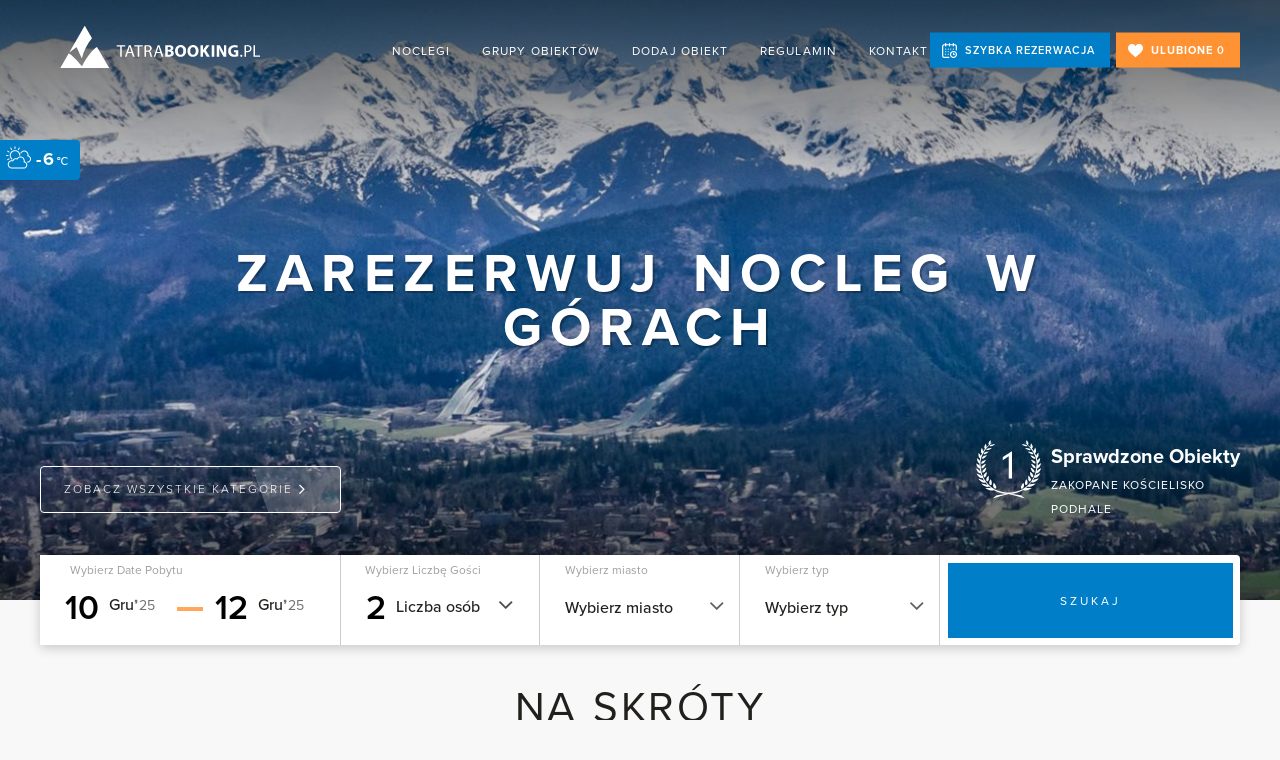

--- FILE ---
content_type: text/html; charset=UTF-8
request_url: https://tatrabooking.pl/?page_no=4
body_size: 40643
content:
<!DOCTYPE html>

<html lang="pl" id="html">
	<head>
		<meta name="robots" content="all,index" >
<meta name="revisit-after" content="2 days" >
<meta charset="UTF-8">
<meta name="description" content="Apartamenty Zakopane i Kościelisko - rezerwuj wygodnie noclegi online, w atrakcyjnych cenach i lokalizacjach!" >		<title>TatraBooking</title>		<link href="/img/images/icons/favicon.png" rel="shortcut icon" type="image/x-icon" >
<link href="https://tatrabooking.pl" rel="canonical" >				<meta name="viewport" content="width=device-width, initial-scale=1" />


		<meta property="og:type" content="hotel" />
		<meta property="og:site_name" content="TatraBooking" />

		<meta property="og:title" content="TatraBooking" />
		<meta property="og:description" content="Apartamenty Zakopane i Kościelisko - rezerwuj wygodnie noclegi online, w atrakcyjnych cenach i lokalizacjach!" />




		<!--  -->

		<style>
			body,html {height: 100%;margin: 0;padding:0;width: 100%;overflow: hidden;}
			.popup_off{
				opacity:0;

			}
			.contact_data_box   {
				opacity: 0;
			}
			.pageContent {
				opacity: 0;
			}

			.preloader {
				position: fixed;
				height: 100vh;
				width: 100vw;
				background: #fff;
				z-index: 999999999999;
				margin: 0;
				bottom: 0px;
				right: 0;
				left: 0px;
				margin: auto;
				overflow: hidden;
				-webkit-transition: all .4s ease-in-out;
				-moz-transition: all .4s ease-in-out;
				-o-transition: all .4s ease-in-out;
				transition: all .4s ease-in-out;
				transition-delay: .4s;
				display: flex;
				align-items: center;
				justify-content: center;
			}



			.slick_img {
				height: 400px;
			}

			/**
 * Fade animations:
 * fade
 * fade-up, fade-down, fade-left, fade-right
 * fade-up-right, fade-up-left, fade-down-right, fade-down-left
 */@import 'sass/sections/maphome';.col{-ms-flex-preferred-size:100%;flex-basis:100%;max-width:100%;}.container-fluid{margin-right:auto;margin-left:auto;padding-right:2rem;padding-left:2rem;}.row{box-sizing:border-box;display:-ms-flexbox;display:-webkit-box;display:flex;-ms-flex:0 1 auto;-webkit-box-flex:0;flex:0 1 auto;-ms-flex-direction:row;-webkit-box-orient:horizontal;-webkit-box-direction:normal;flex-direction:row;-ms-flex-wrap:wrap;flex-wrap:wrap;margin-right:-1rem;margin-left:-1rem;}.row.reverse{-ms-flex-direction:row-reverse;-webkit-box-orient:horizontal;-webkit-box-direction:reverse;flex-direction:row-reverse;}.col.reverse{-ms-flex-direction:column-reverse;-webkit-box-orient:vertical;-webkit-box-direction:reverse;flex-direction:column-reverse;}.col-xs,.col-xs-1,.col-xs-10,.col-xs-11,.col-xs-12,.col-xs-2,.col-xs-3,.col-xs-4,.col-xs-5,.col-xs-6,.col-xs-7,.col-xs-8,.col-xs-9{box-sizing:border-box;-ms-flex:0 0 auto;-webkit-box-flex:0;flex:0 0 auto;padding-right:1rem;padding-left:1rem;}.col-xs{-webkit-flex-grow:1;-ms-flex-positive:1;-webkit-box-flex:1;flex-grow:1;-ms-flex-preferred-size:0;flex-basis:0;max-width:100%;}.col-xs-1{-ms-flex-preferred-size:8.333%;flex-basis:8.333%;max-width:8.333%;}.col-xs-2{-ms-flex-preferred-size:16.667%;flex-basis:16.667%;max-width:16.667%;}.col-xs-3{-ms-flex-preferred-size:25%;flex-basis:25%;max-width:25%;}.col-xs-4{-ms-flex-preferred-size:33.333%;flex-basis:33.333%;max-width:33.333%;}.col-xs-5{-ms-flex-preferred-size:41.667%;flex-basis:41.667%;max-width:41.667%;}.col-xs-6{-ms-flex-preferred-size:50%;flex-basis:50%;max-width:50%;}.col-xs-7{-ms-flex-preferred-size:58.333%;flex-basis:58.333%;max-width:58.333%;}.col-xs-8{-ms-flex-preferred-size:66.667%;flex-basis:66.667%;max-width:66.667%;}.col-xs-9{-ms-flex-preferred-size:75%;flex-basis:75%;max-width:75%;}.col-xs-10{-ms-flex-preferred-size:83.333%;flex-basis:83.333%;max-width:83.333%;}.col-xs-11{-ms-flex-preferred-size:91.667%;flex-basis:91.667%;max-width:91.667%;}.col-xs-12{-ms-flex-preferred-size:100%;flex-basis:100%;max-width:100%;}.col-xs-offset-1{margin-left:8.333%;}.col-xs-offset-2{margin-left:16.667%;}.col-xs-offset-3{margin-left:25%;}.col-xs-offset-4{margin-left:33.333%;}.col-xs-offset-5{margin-left:41.667%;}.col-xs-offset-6{margin-left:50%;}.col-xs-offset-7{margin-left:58.333%;}.col-xs-offset-8{margin-left:66.667%;}.col-xs-offset-9{margin-left:75%;}.col-xs-offset-10{margin-left:83.333%;}.col-xs-offset-11{margin-left:91.667%;}.start-xs{-ms-flex-pack:start;-webkit-box-pack:start;justify-content:flex-start;text-align:start;}.center-xs{-ms-flex-pack:center;-webkit-box-pack:center;justify-content:center;text-align:center;}.end-xs{-ms-flex-pack:end;-webkit-box-pack:end;justify-content:flex-end;text-align:end;}.top-xs{-ms-flex-align:start;-webkit-box-align:start;align-items:flex-start;}.middle-xs{-ms-flex-align:center;-webkit-box-align:center;align-items:center;}.bottom-xs{-ms-flex-align:end;-webkit-box-align:end;align-items:flex-end;}.around-xs{-ms-flex-pack:distribute;justify-content:space-around;}.between-xs{-ms-flex-pack:justify;-webkit-box-pack:justify;justify-content:space-between;}.first-xs{-ms-flex-order:-1;-webkit-box-ordinal-group:0;order:-1;}.last-xs{-ms-flex-order:1;-webkit-box-ordinal-group:2;order:1;}@media only screen and (min-width:48em){.container{width:46rem;}.col-sm,.col-sm-1,.col-sm-10,.col-sm-11,.col-sm-12,.col-sm-2,.col-sm-3,.col-sm-4,.col-sm-5,.col-sm-6,.col-sm-7,.col-sm-8,.col-sm-9{box-sizing:border-box;-ms-flex:0 0 auto;-webkit-box-flex:0;flex:0 0 auto;padding-right:1rem;padding-left:1rem;}.col-sm{-webkit-flex-grow:1;-ms-flex-positive:1;-webkit-box-flex:1;flex-grow:1;-ms-flex-preferred-size:0;flex-basis:0;max-width:100%;}.col-sm-1{-ms-flex-preferred-size:8.333%;flex-basis:8.333%;max-width:8.333%;}.col-sm-2{-ms-flex-preferred-size:16.667%;flex-basis:16.667%;max-width:16.667%;}.col-sm-3{-ms-flex-preferred-size:25%;flex-basis:25%;max-width:25%;}.col-sm-4{-ms-flex-preferred-size:33.333%;flex-basis:33.333%;max-width:33.333%;}.col-sm-5{-ms-flex-preferred-size:41.667%;flex-basis:41.667%;max-width:41.667%;}.col-sm-6{-ms-flex-preferred-size:50%;flex-basis:50%;max-width:50%;}.col-sm-7{-ms-flex-preferred-size:58.333%;flex-basis:58.333%;max-width:58.333%;}.col-sm-8{-ms-flex-preferred-size:66.667%;flex-basis:66.667%;max-width:66.667%;}.col-sm-9{-ms-flex-preferred-size:75%;flex-basis:75%;max-width:75%;}.col-sm-10{-ms-flex-preferred-size:83.333%;flex-basis:83.333%;max-width:83.333%;}.col-sm-11{-ms-flex-preferred-size:91.667%;flex-basis:91.667%;max-width:91.667%;}.col-sm-12{-ms-flex-preferred-size:100%;flex-basis:100%;max-width:100%;}.col-sm-offset-1{margin-left:8.333%;}.col-sm-offset-2{margin-left:16.667%;}.col-sm-offset-3{margin-left:25%;}.col-sm-offset-4{margin-left:33.333%;}.col-sm-offset-5{margin-left:41.667%;}.col-sm-offset-6{margin-left:50%;}.col-sm-offset-7{margin-left:58.333%;}.col-sm-offset-8{margin-left:66.667%;}.col-sm-offset-9{margin-left:75%;}.col-sm-offset-10{margin-left:83.333%;}.col-sm-offset-11{margin-left:91.667%;}.start-sm{-ms-flex-pack:start;-webkit-box-pack:start;justify-content:flex-start;text-align:start;}.center-sm{-ms-flex-pack:center;-webkit-box-pack:center;justify-content:center;text-align:center;}.end-sm{-ms-flex-pack:end;-webkit-box-pack:end;justify-content:flex-end;text-align:end;}.top-sm{-ms-flex-align:start;-webkit-box-align:start;align-items:flex-start;}.middle-sm{-ms-flex-align:center;-webkit-box-align:center;align-items:center;}.bottom-sm{-ms-flex-align:end;-webkit-box-align:end;align-items:flex-end;}.around-sm{-ms-flex-pack:distribute;justify-content:space-around;}.between-sm{-ms-flex-pack:justify;-webkit-box-pack:justify;justify-content:space-between;}.first-sm{-ms-flex-order:-1;-webkit-box-ordinal-group:0;order:-1;}.last-sm{-ms-flex-order:1;-webkit-box-ordinal-group:2;order:1;}}@media only screen and (min-width:62em){.container{width:61rem;}.col-md,.col-md-1,.col-md-10,.col-md-11,.col-md-12,.col-md-2,.col-md-3,.col-md-4,.col-md-5,.col-md-6,.col-md-7,.col-md-8,.col-md-9{box-sizing:border-box;-ms-flex:0 0 auto;-webkit-box-flex:0;flex:0 0 auto;padding-right:1rem;padding-left:1rem;}.col-md{-webkit-flex-grow:1;-ms-flex-positive:1;-webkit-box-flex:1;flex-grow:1;-ms-flex-preferred-size:0;flex-basis:0;max-width:100%;}.col-md-1{-ms-flex-preferred-size:8.333%;flex-basis:8.333%;max-width:8.333%;}.col-md-2{-ms-flex-preferred-size:16.667%;flex-basis:16.667%;max-width:16.667%;}.col-md-3{-ms-flex-preferred-size:25%;flex-basis:25%;max-width:25%;}.col-md-4{-ms-flex-preferred-size:33.333%;flex-basis:33.333%;max-width:33.333%;}.col-md-5{-ms-flex-preferred-size:41.667%;flex-basis:41.667%;max-width:41.667%;}.col-md-6{-ms-flex-preferred-size:50%;flex-basis:50%;max-width:50%;}.col-md-7{-ms-flex-preferred-size:58.333%;flex-basis:58.333%;max-width:58.333%;}.col-md-8{-ms-flex-preferred-size:66.667%;flex-basis:66.667%;max-width:66.667%;}.col-md-9{-ms-flex-preferred-size:75%;flex-basis:75%;max-width:75%;}.col-md-10{-ms-flex-preferred-size:83.333%;flex-basis:83.333%;max-width:83.333%;}.col-md-11{-ms-flex-preferred-size:91.667%;flex-basis:91.667%;max-width:91.667%;}.col-md-12{-ms-flex-preferred-size:100%;flex-basis:100%;max-width:100%;}.col-md-offset-1{margin-left:8.333%;}.col-md-offset-2{margin-left:16.667%;}.col-md-offset-3{margin-left:25%;}.col-md-offset-4{margin-left:33.333%;}.col-md-offset-5{margin-left:41.667%;}.col-md-offset-6{margin-left:50%;}.col-md-offset-7{margin-left:58.333%;}.col-md-offset-8{margin-left:66.667%;}.col-md-offset-9{margin-left:75%;}.col-md-offset-10{margin-left:83.333%;}.col-md-offset-11{margin-left:91.667%;}.start-md{-ms-flex-pack:start;-webkit-box-pack:start;justify-content:flex-start;text-align:start;}.center-md{-ms-flex-pack:center;-webkit-box-pack:center;justify-content:center;text-align:center;}.end-md{-ms-flex-pack:end;-webkit-box-pack:end;justify-content:flex-end;text-align:end;}.top-md{-ms-flex-align:start;-webkit-box-align:start;align-items:flex-start;}.middle-md{-ms-flex-align:center;-webkit-box-align:center;align-items:center;}.bottom-md{-ms-flex-align:end;-webkit-box-align:end;align-items:flex-end;}.around-md{-ms-flex-pack:distribute;justify-content:space-around;}.between-md{-ms-flex-pack:justify;-webkit-box-pack:justify;justify-content:space-between;}.first-md{-ms-flex-order:-1;-webkit-box-ordinal-group:0;order:-1;}.last-md{-ms-flex-order:1;-webkit-box-ordinal-group:2;order:1;}}@media only screen and (min-width:75em){.container{width:71rem;}.col-lg,.col-lg-1,.col-lg-10,.col-lg-11,.col-lg-12,.col-lg-2,.col-lg-3,.col-lg-4,.col-lg-5,.col-lg-6,.col-lg-7,.col-lg-8,.col-lg-9{box-sizing:border-box;-ms-flex:0 0 auto;-webkit-box-flex:0;flex:0 0 auto;padding-right:1rem;padding-left:1rem;}.col-lg{-webkit-flex-grow:1;-ms-flex-positive:1;-webkit-box-flex:1;flex-grow:1;-ms-flex-preferred-size:0;flex-basis:0;max-width:100%;}.col-lg-1{-ms-flex-preferred-size:8.333%;flex-basis:8.333%;max-width:8.333%;}.col-lg-2{-ms-flex-preferred-size:16.667%;flex-basis:16.667%;max-width:16.667%;}.col-lg-3{-ms-flex-preferred-size:25%;flex-basis:25%;max-width:25%;}.col-lg-4{-ms-flex-preferred-size:33.333%;flex-basis:33.333%;max-width:33.333%;}.col-lg-5{-ms-flex-preferred-size:41.667%;flex-basis:41.667%;max-width:41.667%;}.col-lg-6{-ms-flex-preferred-size:50%;flex-basis:50%;max-width:50%;}.col-lg-7{-ms-flex-preferred-size:58.333%;flex-basis:58.333%;max-width:58.333%;}.col-lg-8{-ms-flex-preferred-size:66.667%;flex-basis:66.667%;max-width:66.667%;}.col-lg-9{-ms-flex-preferred-size:75%;flex-basis:75%;max-width:75%;}.col-lg-10{-ms-flex-preferred-size:83.333%;flex-basis:83.333%;max-width:83.333%;}.col-lg-11{-ms-flex-preferred-size:91.667%;flex-basis:91.667%;max-width:91.667%;}.col-lg-12{-ms-flex-preferred-size:100%;flex-basis:100%;max-width:100%;}.col-lg-offset-1{margin-left:8.333%;}.col-lg-offset-2{margin-left:16.667%;}.col-lg-offset-3{margin-left:25%;}.col-lg-offset-4{margin-left:33.333%;}.col-lg-offset-5{margin-left:41.667%;}.col-lg-offset-6{margin-left:50%;}.col-lg-offset-7{margin-left:58.333%;}.col-lg-offset-8{margin-left:66.667%;}.col-lg-offset-9{margin-left:75%;}.col-lg-offset-10{margin-left:83.333%;}.col-lg-offset-11{margin-left:91.667%;}.start-lg{-ms-flex-pack:start;-webkit-box-pack:start;justify-content:flex-start;text-align:start;}.center-lg{-ms-flex-pack:center;-webkit-box-pack:center;justify-content:center;text-align:center;}.end-lg{-ms-flex-pack:end;-webkit-box-pack:end;justify-content:flex-end;text-align:end;}.top-lg{-ms-flex-align:start;-webkit-box-align:start;align-items:flex-start;}.middle-lg{-ms-flex-align:center;-webkit-box-align:center;align-items:center;}.bottom-lg{-ms-flex-align:end;-webkit-box-align:end;align-items:flex-end;}.around-lg{-ms-flex-pack:distribute;justify-content:space-around;}.between-lg{-ms-flex-pack:justify;-webkit-box-pack:justify;justify-content:space-between;}.first-lg{-ms-flex-order:-1;-webkit-box-ordinal-group:0;order:-1;}.last-lg{-ms-flex-order:1;-webkit-box-ordinal-group:2;order:1;}}html{font-family:sans-serif;-ms-text-size-adjust:100%;-webkit-text-size-adjust:100%;}html input[type="button"]{-webkit-appearance:button;cursor:pointer;}html input[disabled]{cursor:default;}body{margin:0;}article{display:block;}aside{display:block;}details{display:block;}figcaption{display:block;}figure{display:block;margin:1em 40px;}footer{display:block;}header{display:block;}hgroup{display:block;}main{display:block;}menu{display:block;}nav{display:block;}section{display:block;}summary{display:block;}audio{display:inline-block;vertical-align:baseline;}audio:not([controls]){display:none;height:0;}canvas{display:inline-block;vertical-align:baseline;}progress{display:inline-block;vertical-align:baseline;}video{display:inline-block;vertical-align:baseline;}[hidden]{display:none;}template{display:none;}a{background-color:transparent;}a:active{outline:0;}a:hover{outline:0;}abbr[title]{border-bottom:1px dotted;}b{font-weight:bold;}strong{font-weight:bold;}dfn{font-style:italic;}h1{font-size:2em;margin:0.67em 0;}mark{background:#ff0;color:#000;}small{font-size:77%;}sub{font-size:75%;line-height:0;position:relative;vertical-align:baseline;bottom:-0.25em;}sup{font-size:75%;line-height:0;position:relative;vertical-align:baseline;top:-0.5em;}img{border:0;}svg:not(:root){overflow:hidden;}hr{-moz-box-sizing:content-box;box-sizing:content-box;height:0;}pre{overflow:auto;font-family:monospace, monospace;font-size:1em;}code{font-family:monospace, monospace;font-size:1em;}kbd{font-family:monospace, monospace;font-size:1em;}samp{font-family:monospace, monospace;font-size:1em;}button{color:inherit;font:inherit;margin:0;overflow:visible;text-transform:none;-webkit-appearance:button;cursor:pointer;}button::-moz-focus-inner{border:0;padding:0;}input{color:inherit;font:inherit;margin:0;line-height:normal;}input::-moz-focus-inner{border:0;padding:0;}optgroup{color:inherit;font:inherit;margin:0;font-weight:bold;}select{color:inherit;font:inherit;margin:0;text-transform:none;}textarea{color:inherit;font:inherit;margin:0;overflow:auto;}input[type="reset"]{-webkit-appearance:button;cursor:pointer;}input[type="submit"]{-webkit-appearance:button;cursor:pointer;}button[disabled]{cursor:default;}input[type="checkbox"]{box-sizing:border-box;padding:0;}input[type="radio"]{box-sizing:border-box;padding:0;}input[type="number"]::-webkit-inner-spin-button{height:auto;}input[type="number"]::-webkit-outer-spin-button{height:auto;}input[type="search"]{-webkit-appearance:textfield;-moz-box-sizing:content-box;-webkit-box-sizing:content-box;box-sizing:content-box;}input[type="search"]::-webkit-search-cancel-button{-webkit-appearance:none;}input[type="search"]::-webkit-search-decoration{-webkit-appearance:none;}fieldset{border:1px solid #c0c0c0;margin:0 2px;padding:0.35em 0.625em 0.75em;}legend{border:0;padding:0;}table{border-collapse:collapse;border-spacing:0;}td{padding:0;}th{padding:0;}@font-face{font-family:'fontello';src:url('/public/font/fontello.eot?43625728');src:url('/public/font/fontello.eot?43625728#iefix') format('embedded-opentype'), url('/public/font/fontello.woff2?43625728') format('woff2'), url('/public/font/fontello.woff?43625728') format('woff'), url('/public/font/fontello.ttf?43625728') format('truetype'), url('/public/font/fontello.svg?43625728#fontello') format('svg');font-weight:normal;font-style:normal;/* Chrome hack: SVG is rendered more smooth in Windozze. 100% magic, uncomment if you need it. *//* Note, that will break hinting! In other OS-es font will be not as sharp as it could be *//*
@media screen and (-webkit-min-device-pixel-ratio:0) {
  @font-face {
    font-family: 'fontello';
    src: url('../font/fontello.svg?43625728#fontello') format('svg');
  }
}
*/}[class^="icon-"]:before,[class*=" icon-"]:before,.button:before{font-family:"fontello";font-style:normal;font-weight:normal;speak:never;display:inline-block;text-decoration:inherit;width:1em;margin-right:0.2em;/* opacity: .8; *//* For safety - reset parent styles, that can break glyph codes*/text-align:center;font-variant:normal;/* fix buttons height, for twitter bootstrap */text-transform:none;/* Animation center compensation - margins should be symmetric *//* remove if not needed */line-height:1em;/* you can be more comfortable with increased icons size *//* font-size: 120%; *//* Font smoothing. That was taken from TWBS */margin-left:0.2em;-webkit-font-smoothing:antialiased;/* Uncomment for 3D effect *//* text-shadow: 1px 1px 1px rgba(127, 127, 127, 0.3); */-moz-osx-font-smoothing:grayscale;}.icon-cancel-1:before{content:'\e800';/* '' */}.icon-credit-card:before{content:'\e801';/* '' */}.icon-stopwatch:before{content:'\e802';/* '' */}.icon-tag:before{content:'\e803';/* '' */}.icon-menu-outline:before{content:'\e804';/* '' */}.icon-cancel-outline:before{content:'\e805';/* '' */}.icon-logout:before{content:'\e806';/* '' */}.icon-mail:before{content:'\e807';/* '' */}.icon-phone:before{content:'\e808';/* '' */}.icon-calendar:before{content:'\e809';/* '' */}.icon-cancel:before{content:'\e80a';/* '' */}.icon-plus:before{content:'\e80b';/* '' */}.icon-minus:before{content:'\e80c';/* '' */}.icon-star:before{content:'\e80d';/* '' */}.icon-star-empty:before{content:'\e80e';/* '' */}.icon-star-half:before{content:'\e80f';/* '' */}.icon-users:before{content:'\e810';/* '' */}.icon-lock:before{content:'\e811';/* '' */}.icon-clock:before{content:'\e812';/* '' */}.icon-codepen-1:before{content:'\e813';/* '' */}.icon-location:before{content:'\e814';/* '' */}.icon-facebook-1:before{content:'\e815';/* '' */}.icon-user:before{content:'\e816';/* '' */}.icon-spin6:before{content:'\e839';/* '' */}.icon-twitter:before{content:'\f099';/* '' */}.icon-facebook:before{content:'\f09a';/* '' */}.icon-menu:before{content:'\f0c9';/* '' */}.icon-linkedin:before{content:'\f0e1';/* '' */}.icon-building:before{content:'\f0f7';/* '' */}.icon-angle-left:before{content:'\f104';/* '' */}.icon-angle-right:before,.button:before{content:'\f105';/* '' */}.icon-star-half-alt:before{content:'\f123';/* '' */}.icon-youtube-play:before{content:'\f16a';/* '' */}.icon-instagram:before{content:'\f16d';/* '' */}.icon-up:before{content:'\f176';/* '' */}.icon-fax:before{content:'\f1ac';/* '' */}.icon-cab:before{content:'\f1b9';/* '' */}.icon-file-pdf:before{content:'\f1c1';/* '' */}.icon-newspaper:before{content:'\f1ea';/* '' */}.icon-street-view:before{content:'\f21d';/* '' */}.icon-facebook-official:before{content:'\f230';/* '' */}.icon-user-plus:before{content:'\f234';/* '' */}.icon-bed:before{content:'\f236';/* '' */}.icon-calendar-check-o:before{content:'\f274';/* '' */}.icon-user-o:before{content:'\f2c0';/* '' */}.icon-bath:before{content:'\f2cd';/* '' */}.icon-snowflake-o:before{content:'\f2dc';/* '' */}.icon-codepen:before{content:'\f32c';/* '' */}.icon-camera:before{content:'\f4f7';/* '' */}.icon-search:before{content:'\f50d';/* '' */}.filter{filter:invert(58%) sepia(86%) saturate(868%) hue-rotate(336deg) brightness(105%) contrast(101%);}.noselect{/* iOS Safari */-webkit-touch-callout:none;/* Safari */-webkit-user-select:none;/* Konqueror HTML */-khtml-user-select:none;/* Old versions of Firefox */-moz-user-select:none;/* Internet Explorer/Edge */-ms-user-select:none;/* Non-prefixed version, currently
                                  supported by Chrome, Opera and Firefox */user-select:none;}.pageContent{opacity:0;position:relative;}*,*:after,*:before{box-sizing:border-box;}html{scroll-behavior:smooth;}.preloader_off{height:0px;}.preloader_off img{opacity:0;}hr{border-top:1px solid #ececec;border-bottom:0;}body{font-size:15px;font-family:proxima-nova, sans-serif;color:#58564b;line-height:1.6;overflow-y:scroll;overflow-x:hidden;outline:none;font-weight:400;background-color:#f8f8f8;letter-spacing:normal;position:relative;}body .row{max-width:1300px;width:100%;position:relative;margin-left:auto;margin-right:auto;}body .row.max{max-width:1300px;}.description ul{padding:0;padding-left:15px;}.description li{padding-left:10px;}*{outline:none;min-height:0px;}h1{font-size:30px;font-family:proxima-nova, sans-serif;}h2{font-family:proxima-nova, sans-serif;color:#21201c;font-size:26px;font-weight:500;line-height:42px;word-spacing:0.04em;letter-spacing:0.06em;}h3{color:#007fc8;font-weight:400;font-size:18px;line-height:25px;text-transform:uppercase;letter-spacing:2px;}.vh50{height:50vh;}.vh100{height:100vh;}.vh25{height:25vh;}.vh30{height:30vh;}.padv40{padding-top:40px;padding-bottom:40px;}.padv60{padding-top:60px;padding-bottom:60px;}.padv80{padding-top:80px;padding-bottom:80px;}.pad0{padding:0px;}.fullwidth{max-width:100% !important;width:100% !important;}.hidden{opacity:0;}.visible{opacity:1;}.transEase,.overlayV4,.button,.buttonLine:after,input,select,textarea,.footer .bottom a,header,header .headResBtn,header .headResBtn img,header .logo,header .logo img,header .menuWrap,header .menuWrap .menu > li,header .menuWrap .menu > li a,header #showMenu .inner,header #showMenu .inner:after,header #showMenu .inner:before,header .socialWrap a,.langWrap,.langWrap .lang,.langWrap .lang li,.langWrap .lang li a,__button.select-dropdown,__list.select-dropdown,__list-item.select-dropdown,__list-item.select-dropdown:hover,.topWeather,.countFavWrapper,.promoWrap a,[data-aos],#mainSearchField #mainSearchForm .button_accept,#mainSearchField .select-dropdown .select-dropdown__button,.periodBox,.periodArrival:after,.chooserCalendarBox,.person_chooser_box,.chooserCalendarNav .chooserCalendarPrev,.chooserCalendarNav .chooserCalendarNext,.leaflet-marker-icon,.slider_wrap,.slick-dots li button,.tags .tags_title_box,.submenu_wrap .menuCol .photo,.submenu_wrap .menuCol .photo:before,.submenu_wrap .menuCol .title,.submenu_wrap .menuCol .title div,.submenu_wrap .menuCol .extra_info,.paginationWrap ul li,.paginationWrap ul li a,.preloader_rooms,#roomsForm .buttonSearch,#roomsForm div.select-dropdown .select-dropdown__button,#roomsForm .button_accept,#roomsForm .range-slider,#roomsForm .chooserCalendarBox,.apart_search,.show_more_filter,.rooms_extramenu .show_more_filter,.rooms_extramenu .extra_button,.rooms_chooser_wrap,.rooms_chooser_wrp ul li a:after,.img_overlay .room_description,.img_overlay .desc,.badge,.room .room_overlay,.room .room_title .room_img_info,.room .room_title .room_person,.room .room_title .room_price,.room_title .button_top a,label,label .favoriteButton ~ img,label .favoriteButton.added ~ img{-webkit-transition:all 0.6s ease;-moz-transition:all 0.6s ease;-ms-transition:all 0.6s ease;-o-transition:all 0.6s ease;transition:all 0.6s ease;}.transFast,header .menuWrap .menu > li ul,section.parallax_wrap img,section.parallax_wrap #text{-webkit-transition:all 0.2s ease;-moz-transition:all 0.2s ease;-ms-transition:all 0.2s ease;-o-transition:all 0.2s ease;transition:all 0.2s ease;}.transSlow,.tags .img_overlay .tags_img,.tags .tags_title_box .box{-webkit-transition:all 0.8s ease;-moz-transition:all 0.8s ease;-ms-transition:all 0.8s ease;-o-transition:all 0.8s ease;transition:all 0.8s ease;}.collapse > div{padding:0;}a{text-decoration:none;color:#007fc8;}.cover,.topImg,.emailIcon:before,.phoneIcon:before,.periodArrival:after,.slider_wrap .slick_img{background-repeat:no-repeat;background-position:center center;-webkit-background-size:cover;-moz-background-size:cover;-o-background-size:cover;background-size:cover;height:100%;}.show-for-large{display:block;}.hide-for-large{display:none;}.overlayV4{position:fixed;right:-150%;z-index:99999999;top:0;background:rgba(0, 0, 0, 0.5);width:100%;opacity:0;height:100vh;overflow:auto;}.overlayV4 img{width:30px;margin:20px;filter:invert(1);cursor:pointer;}.overlayV4on{opacity:1;right:0;}.overlayV4item{width:80%;background:#fff;position:absolute;right:0;top:0;}.overflowhiden{overflow:hidden !important;}.button{border:none;font-family:inherit;font-size:inherit;color:inherit;background:none;cursor:pointer;padding:25px 80px;display:inline-block;margin:15px 30px;text-transform:uppercase;letter-spacing:2px;font-weight:300;outline:none;position:relative;-webkit-transition:all 0.3s;-moz-transition:all 0.3s;transition:all 0.3s;font-size:12px;background:#007fc8;color:#fff;padding:13px 47px 13px 23px;overflow:hidden;border-radius:4px;}.button:before{position:absolute;left:0;top:50%;transform:translateY(-50%);font-size:140%;width:20px;left:auto;right:8%;z-index:2;}.button:after{content:'';position:absolute;z-index:-1;-webkit-transition:all 0.3s;-moz-transition:all 0.3s;transition:all 0.3s;width:30%;height:190%;background:rgba(255, 255, 255, 0.1);z-index:1;right:0;top:0;margin:-5px 0 0 -5px;-webkit-transform-origin:0 0;-webkit-transform:rotate(-20deg);-moz-transform-origin:0 0;-moz-transform:rotate(-20deg);-ms-transform-origin:0 0;-ms-transform:rotate(-20deg);transform-origin:0 0;transform:rotate(-20deg);}.button:hover{background:#005f95;}.button:hover:after{width:40%;}.button:active{background:#003e62;top:2px;}.button.white{background:transparent;border:1px solid #fff;}.button.white:after{background:rgba(255, 255, 255, .2);}.button.orange{background:#ff9232;border:0px solid #fff;}.button.orange:after{background:r;}.buttonSmall,.buttonLine{padding:10px 20px;border-radius:2px;line-height:100%;font-size:10px;letter-spacing:1.5px;}.buttonSmall:before,.buttonLine:before{content:unset;}.buttonLine{background:none;color:#fff;font-size:14px;padding:0 0 10px;margin-top:10px;position:relative;display:inline-block;cursor:pointer;}.buttonLine:after{content:'';position:absolute;bottom:0;left:0;width:70%;height:2px;background:#fff;border-radius:10%;}.buttonLine:hover:after{width:100%;}input,select,textarea{height:45px;line-height:45px;outline:none;width:100%;padding:0px 15px;display:inline-block;box-shadow:1px 1px 2px rgba(0, 0, 0, 0);border:1px solid #dcdcdc;letter-spacing:1px;background:transparent;border-radius:2px;font-size:13px;color:#21201c;box-sizing:border-box;}input:hover,select:hover,textarea:hover{border-color:#ff9232;}input[type='checkbox']{width:20px;height:20px;}textarea{height:150px;}input:focus{border:1px solid #ff9232;}input::-webkit-input-placeholder{color:rgba(33, 32, 28, .7);}.footer{position:relative;height:100%;padding-top:100px;padding-bottom:160px;text-align:left;line-height:22px;background:#001e2f;}.footer p{color:#fff;}.footer h3{color:#fff;}.footer .logo img{width:100%;filter:brightness(0) invert(1);}.footer .bottom h3{font-size:15px;color:#fff;letter-spacing:normal;}.footer .bottom p{font-size:15px;margin:0;color:#b2bbc0;line-height:26px;}.footer .bottom a{font-size:15px;margin:0;color:#b2bbc0;line-height:26px;}.footer .bottom a:hover{color:#ff9232;}.footer .bottom img{margin-bottom:20px;}.footer h4{font-size:15px;letter-spacing:1px;font-weight:600;margin-bottom:10px;}.footer h3{font-family:proxima-nova, sans-serif;color:#21201c;font-size:22px;font-weight:400;text-transform:capitalize;margin-top:0px;margin-bottom:5px;padding-bottom:10px;}.footer ul{margin:0;padding:0;list-style:none;}.footer ul li{margin:0;padding:0;}.footer a{font-size:14px;line-height:30px;display:block;}.footer form{position:relative;}.footer form input,.footer form button{width:100%;margin:0px;height:50px;line-height:50px;padding:0px 15px;border:0px;border-radius:0px;}.footer form button{font-family:proxima-nova, sans-serif;font-size:28px;color:#000;background:#ececec;}.footer form button:hover{background:#009ffb;}.credits{position:absolute;bottom:0px;left:0px;background:rgba(33, 32, 28, .2);width:100%;color:#fff;padding:0;font-size:9px;height:30px;line-height:30px;}.credits a{font-size:10px;color:#fff;}.credits .txt-right{text-align:right;}header{position:fixed;top:0;left:0;width:100%;z-index:999999999;height:100px;}header .headResBtn{height:35px;line-height:35px;padding:0px 15px;position:absolute;top:50%;color:#fff;right:170px;font-size:11px;text-align:center;text-transform:uppercase;margin:0;background:#007fc8;letter-spacing:1px;display:flex;padding-left:35px;font-weight:600;z-index:9;transform:translateY(-50%);}header .headResBtn img{position:absolute;top:50%;left:12px;width:15px;height:15px;transform:translateY(-50%);filter:invert(1);}header .headResBtn:hover{background:#ff9232;color:#fff;}header .headResBtn:hover img{filter:invert(1);}header .headResBtn.favorite{background:#ff9232;right:40px;}header .headResBtn.favorite:hover{background:;color:#fff;}header .headResBtn.favorite:hover img{filter:invert(1);}header .logo{position:absolute;left:40px;min-width:240px;z-index:2;top:50%;transform:translateY(-50%);text-align:center;}header .logo img{width:200px;}header .menuWrap{z-index:1;position:absolute;text-align:center;top:50%;right:0;left:0;transform:translateY(-50%);}header .menuWrap .menu{margin:0;list-style:none;display:flex;align-items:center;justify-content:center;}header .menuWrap .menu li.over > a:after{background:#f0f0f0;width:100%;}header .menuWrap .menu > li{position:relative;display:inline-block;margin:5px;}header .menuWrap .menu > li a{color:#fff;font-size:12px;letter-spacing:0.09em;font-weight:400;display:inline-block;height:40px;line-height:40px;padding:0 10px;border:1px solid transparent;text-transform:uppercase;text-decoration:none;}header .menuWrap .menu > li:hover > a{border-color:#ff9232;}header .menuWrap .menu > li:hover > ul{opacity:1;visibility:visible;top:50px;}header .menuWrap .menu > li ul{list-style:none;border:1px solid #eee;z-index:0;position:absolute;left:0px;opacity:0;visibility:hidden;top:70px;background:#fff;margin:0;padding:0 10px;border-radius:0 2px 2px 2px;min-width:200px;}header .menuWrap .menu > li ul li{color:#000;font-weight:600;width:100%;border-bottom:1px solid rgba(204, 204, 204, 0.2);}header .menuWrap .menu > li ul li a{font-size:10px;height:auto;display:block;line-height:40px;height:40px;white-space:nowrap;color:#7e7d7d;text-align:left;}header .menuWrap .menu > li ul li a:hover{color:#007fc8;}header #showMenu{display:none;width:40px;height:24px;}header #showMenu .inner{top:50%;display:block;margin-top:-2px;position:absolute;width:40px;height:4px;border-radius:6px;background-color:#000;}header #showMenu .inner:after,header #showMenu .inner:before{content:'';position:absolute;width:40px;height:4px;border-radius:6px;left:0;background-color:#000;}header #showMenu .inner:before{top:-10px;}header #showMenu .inner:after{bottom:-10px;}header #showMenu.active .inner{background-color:#fff;transition-delay:0.12s;transition-timing-function:cubic-bezier(0.215, 0.61, 0.355, 1);transform:rotate(225deg);}header #showMenu.active .inner:before{background-color:#fff;top:0;transition:top 0.1s ease-out, opacity 0.1s ease-out 0.12s;opacity:0;}header #showMenu.active .inner:after{background-color:#fff;bottom:0;transition:bottom 0.1s ease-out, transform 0.22s cubic-bezier(0.215, 0.61, 0.355, 1) 0.12s;transform:rotate(-90deg);}header .home{position:absolute;top:50%;right:50px;font-size:12px;transform:translateY(-50%);}header .home img{filter:invert(1);width:35px;height:35px;}header .socialWrap{position:absolute;top:0px;right:120px;width:fit-content;z-index:999999;}header .socialWrap a{font-size:16px;padding:0 5px;color:#fff;height:30px;width:30px;margin:0 5px;display:inline-flex;align-items:center;justify-content:center;position:relative;}header .socialWrap a:hover{color:#007fc8;}.headerscoll{top:0;height:60px;background:#003e62;box-shadow:rgba(100, 100, 111, 0.2) 0px 7px 29px 0px;}.headerscoll .logo{top:50%;transform:translateY(-50%);}.headerscoll .logo img{margin:0;}.headerscoll .socialWrap{transform:translateY(-100px);}.headerscoll .menuWrap .menu > li a{color:#fff;}.headerscoll .menuWrap .menu > li:hover > ul{opacity:1;visibility:visible;top:50px;}.headerscoll .menuWrap .menu > li ul li a{color:#000;}.headerscoll .langWrap{opacity:0;}.langWrap{z-index:999;position:absolute;display:block;top:30px;right:30px;overflow:hidden;padding:0 0px;}.langWrap .lang{margin:0;padding:0;}.langWrap .lang .curlLang{opacity:1;cursor:pointer;}.langWrap .lang .curlLang a{color:#fff;}.langWrap .lang li{padding:0px;margin:0px;display:block;opacity:0;}.langWrap .lang li a{font-size:13px;font-family:proxima-nova, sans-serif;border:1px solid rgba(255, 255, 255, .5);height:45px;line-height:45px;width:45px;padding-right:0;text-align:center;border-radius:0px;font-weight:400;display:block;text-transform:uppercase;color:#fff;text-decoration:none;}.langWrap .lang li a:hover{background:rgba(255, 255, 255, .1);}.langWrap .lang li.act a{display:none;}.langWrap:hover{overflow:visible;}.langWrap:hover .lang li{opacity:1;}.descritpion_s{padding:40px 0;}.select-dropdown{position:relative;display:inline-block;max-width:100%;margin:0;width:100%;height:40px;line-height:40px;z-index:99;padding-right:15px;font-size:13px;}.select-dropdown__button{padding:0 10px;background-color:transparent;color:#21201c;border:1px solid #cecece;cursor:pointer;width:100%;text-align:left;background:#fff;position:relative;}.select-dropdown__button:focus{background:#f1f1f1;color:#21201c;}.select-dropdown__button:hover{background:#f1f1f1;color:#21201c;}.select-dropdown__button i{position:absolute;top:50%;right:5px;position:absolute;font-style:normal;transform:translateY(-50%);font-size:24px;opacity:0.7;}.select-dropdown__button i:before{transform:rotate(90deg);}.select-dropdown__list{position:absolute;display:block;left:0;right:0;max-height:300px;overflow:auto;margin:0;padding:0;border:1px solid #cecece;border-top:0 solid transparent;list-style-type:none;opacity:0;pointer-events:none;transform-origin:top left;transform:scale(1, 0);z-index:2;}.select-dropdown__list.active{opacity:1;pointer-events:auto;transform:scale(1, 1);}.select-dropdown__list-item{display:block;list-style-type:none;padding:10px 15px;background:#fff;border-top:1px solid #e6e6e6;font-size:13px;line-height:1.4;cursor:pointer;color:#616161;text-align:left;}.select-dropdown__list-item:hover{background-color:#3393c9;color:#fff;}.bgPhoto.row{background-image:url("/img/images/slider/mikita-karasiou-JBMFwxhsXjc-unsplash.jpg");background-size:cover;position:relative;z-index:1;background-attachment:fixed;background-position:center;}.bgPhoto.row:after{content:'';display:block;width:100%;height:100%;background-color:#f8f8f8;position:absolute;top:0;right:0;z-index:-1;opacity:0.85;}.bgPhoto.row:before{content:'';display:block;width:100%;height:100%;background:#f8f8f8;background:-moz-linear-gradient(180deg, #f8f8f8 0%, rgba(248, 248, 248, 0) 50%, #f8f8f8 100%);background:-webkit-linear-gradient(180deg, #f8f8f8 0%, rgba(248, 248, 248, 0) 50%, #f8f8f8 100%);background:linear-gradient(180deg, #f8f8f8 0%, rgba(248, 248, 248, 0) 50%, #f8f8f8 100%);filter:progid:DXImageTransform.Microsoft.gradient(startColorstr="#f8f8f8",endColorstr="#f8f8f8",GradientType=1);position:absolute;top:0;right:0;z-index:0;opacity:1;}.bgPhoto.row.bgPhoto2{background-image:url("/img/images/slider/ian-keefe-OgcJIKRnRC8-unsplash.jpg");}.topWeather{display:flex !important;position:fixed;top:140px;left:-90px;align-items:center;background:#007fc8;border-radius:0 4px 4px 0;padding:10px 10px;height:40px;width:170px;justify-content:space-between;z-index:9999;font-weight:300;font-size:12px;text-transform:uppercase;color:#fff;letter-spacing:2px;}.topWeather span{font-weight:300;font-size:11px;text-transform:uppercase;line-height:40px;letter-spacing:2px;color:#fff;}.topWeather strong{font-size:18px;}.topWeather img{width:25px;height:25px;position:relative;left:0;top:5px;margin-right:5px;filter:invert(1);}.topWeather:hover{border-color:#007fc8;left:0;}.countFavWrapper{display:flex !important;position:fixed;top:200px;left:-90px;align-items:center;background:#ff9232;padding:10px 10px;height:40px;line-height:40px;border-radius:0 4px 4px 0;z-index:9999;width:170px;justify-content:space-between;color:#fff;font-size:12px;}.countFavWrapper strong{font-weight:300;font-size:12px;text-transform:uppercase;color:#fff;letter-spacing:2px;}.countFavWrapper img{width:20px;height:20px;position:relative;left:0;top:5px;filter:invert(1);}.countFavWrapper:hover{border-color:#007fc8;left:0;}.countFavWrapper #countFav{color:#fff;margin:0 0 0 5px;font-size:18px;font-weight:700;}.title{text-align:center;margin:40px auto 40px;max-width:800px;position:relative;width:fit-content;}.title h2{font-size:42px;font-weight:600;word-spacing:0.04em;letter-spacing:0.06em;position:relative;padding:0;text-transform:uppercase;margin:0;color:#21201c;font-family:proxima-nova, sans-serif;}.title h3{font-size:36px;text-align:center;margin-top:0px;margin-bottom:25px;text-transform:capitalize;}.title p{margin-bottom:0;}.title.start-title h2{margin:15px 0;font-family:proxima-nova, sans-serif;font-weight:400;}.title.start-title h3{margin:15px 0;font-size:16px;text-transform:uppercase;line-height:normal;}.promoWrap{position:fixed;left:0px;bottom:0px;z-index:999999;}.promoWrap a{width:150px;position:relative;height:50px;line-height:50px;text-align:left;padding-right:50px;padding-left:10px;display:block;color:#fff;transform:translateX(-65%);cursor:pointer;}.promoWrap a:hover{transform:translateX(0%);}.promoWrap .gratis{background:#944628;}.promoWrap .promo{background:#d75f31;}.promoWrap .last{background:#3594b1;}.promoWrap img{height:35px;width:35px;padding:8px;z-index:99999999;cursor:pointer;filter:invert(1);position:absolute;right:9px;top:9px;}.topImg{height:45vh;min-height:400px;background-color:#303030;position:relative;}.topImg #mainSearchField{bottom:10%;position:absolute;left:0;right:0;}.topImg:after{content:'';position:absolute;bottom:0;right:0;height:100%;width:100%;z-index:9;background:linear-gradient(180deg, rgba(0, 0, 0, 0.3) 0%, rgba(0, 0, 0, 0) 40%);}.topImg:before{content:'';position:absolute;bottom:0;right:0;height:100%;width:100%;z-index:9;background:rgba(0, 127, 200, .6);}.topImg .title{position:absolute;bottom:35%;text-align:center;color:#fff;z-index:9;left:0;right:0;}.topImg .title h1{font-weight:700;text-shadow:2px 2px 1px rgba(0, 0, 0, 0.2);font-family:proxima-nova, sans-serif;color:#fff;text-align:center;margin:0px;font-size:62px;letter-spacing:2px;word-spacing:0.13em;line-height:42px;width:100%;margin:0 auto;}.topImg .title h3{margin:20px 0 0;font-size:20px;text-transform:uppercase;line-height:normal;font-weight:400;color:#fff;}.pageDesc{position:relative;}@keyframes Puls{0%{transform:translateX(-5px);}50%{transform:translateX(5px);}100%{transform:translateX(-5px);}}.emailIcon,.phoneIcon{position:relative;display:block;padding-left:40px;margin-bottom:10px;line-height:30px;}.emailIcon:before,.phoneIcon:before{position:absolute;top:0px;left:0px;background-color:#007fc8;border-radius:100%;background-size:16px 16px;background-position:center center;content:'';position:absolute;background-image:url('/public/images/icons/envelope-white.svg');height:30px;width:30px;opacity:1;}.emailIcon:before{background-image:url('/public/images/icons/phone.svg');}.lg-backdrop{z-index:99999999 !important;background-color:rgba(0, 0, 0, .6) !important;}.lg-outer{z-index:9999999999 !important;}section.parallax_wrap{position:relative;width:100%;height:70vh;overflow:hidden;display:flex;justify-content:center;align-items:center;}section.parallax_wrap:before{content:'';position:absolute;bottom:0;width:100%;height:100%;background:rgba(255, 255, 255, .2);z-index:10000;mix-blend-mode:color;}section.parallax_wrap:after{content:'';position:absolute;top:0;left:0;background:#21201c;background:linear-gradient(180deg, #21201c 0%, rgba(33, 32, 28, 0.5) 40%, rgba(33, 32, 28, 0) 100%);z-index:1;height:50%;width:100%;opacity:0.6;}section.parallax_wrap img{position:absolute;top:0;left:0;width:100%;height:100%;object-fit:cover;pointer-events:none;}section.parallax_wrap #cloud1,section.parallax_wrap #cloud2{z-index:4;}section.parallax_wrap #cloud1{top:75px;}section.parallax_wrap #text{position:absolute;color:#fff;font-size:5em;z-index:3;top:calc(30% + 160px);margin:0;line-height:unset;text-transform:capitalize;line-height:60px;text-shadow:3px 3px 20px rgba(0, 0, 0, .2);}section.parallax_wrap #gory{z-index:1;top:160px;}section.parallax_wrap #jezioro{z-index:2;}.wrap_news .news{max-height:250px;margin:15px 0;}.wrap_news .news .news_title_box{max-height:250px;padding:50px 40px;border:1px solid rgba(0, 127, 200, .6);border-left:0;background:#fff;}.wrap_news .news .news_title_box h1{display:block;font-size:24px;font-weight:600;font-family:proxima-nova, sans-serif;margin:0;color:#006faf;}.wrap_news .news .news_title_box span{padding:10px 0;display:block;font-size:14px;font-family:proxima-nova, sans-serif;color:#21201c;}.wrap_news .news .news_title_box a.buttonLine{margin:0;width:fit-content;color:#21201c;line-height:100%;}.wrap_news .news .news_title_box a.buttonLine::after{background:#21201c;}.wrap_news .news_title h1{font-weight:bold;font-size:36px;}.wrap_news .news_item_menu{list-style:none;padding:30px 30px;text-align:center;outline:1px solid #fff;background-color:rgba(0, 127, 200, 0.05);outline-offset:-15px;}.wrap_news .news_item_menu h3{font-family:proxima-nova, sans-serif;font-size:24px;}.wrap_news .news_item_menu li{margin:10px 0;}[data-aos^='fade'][data-aos^='fade']{opacity:0;transition-property:opacity, transform;}[data-aos^='fade'][data-aos^='fade'].aos-animate{opacity:1;transform:translate3d(0, 0, 0);}[data-aos='fade-up']{transform:translate3d(0, 100px, 0);}[data-aos='fade-down']{transform:translate3d(0, -100px, 0);}[data-aos='fade-right']{transform:translate3d(-100px, 0, 0);}[data-aos='fade-left']{transform:translate3d(100px, 0, 0);}[data-aos='fade-up-right']{transform:translate3d(-100px, 100px, 0);}[data-aos='fade-up-left']{transform:translate3d(100px, 100px, 0);}[data-aos='fade-down-right']{transform:translate3d(-100px, -100px, 0);}[data-aos='fade-down-left']{transform:translate3d(100px, -100px, 0);/**
 * Zoom animations:
 * zoom-in, zoom-in-up, zoom-in-down, zoom-in-left, zoom-in-right
 * zoom-out, zoom-out-up, zoom-out-down, zoom-out-left, zoom-out-right
 */}[data-aos^='zoom'][data-aos^='zoom']{opacity:0;transition-property:opacity, transform;}[data-aos^='zoom'][data-aos^='zoom'].aos-animate{opacity:1;transform:translate3d(0, 0, 0) scale(1);}[data-aos='zoom-in']{transform:scale(0.6);}[data-aos='zoom-in-up']{transform:translate3d(0, 100px, 0) scale(0.6);}[data-aos='zoom-in-down']{transform:translate3d(0, -100px, 0) scale(0.6);}[data-aos='zoom-in-right']{transform:translate3d(-100px, 0, 0) scale(0.6);}[data-aos='zoom-in-left']{transform:translate3d(100px, 0, 0) scale(0.6);}[data-aos='zoom-out']{transform:scale(1.2);}[data-aos='zoom-out-up']{transform:translate3d(0, 100px, 0) scale(1.2);}[data-aos='zoom-out-down']{transform:translate3d(0, -100px, 0) scale(1.2);}[data-aos='zoom-out-right']{transform:translate3d(-100px, 0, 0) scale(1.2);}[data-aos='zoom-out-left']{transform:translate3d(100px, 0, 0) scale(1.2);/**
 * Slide animations
 */}[data-aos^='slide'][data-aos^='slide']{transition-property:transform;}[data-aos^='slide'][data-aos^='slide'].aos-animate{transform:translate3d(0, 0, 0);}[data-aos='slide-up']{transform:translate3d(0, 100%, 0);}[data-aos='slide-down']{transform:translate3d(0, -100%, 0);}[data-aos='slide-right']{transform:translate3d(-100%, 0, 0);}[data-aos='slide-left']{transform:translate3d(100%, 0, 0);/**
 * Flip animations:
 * flip-left, flip-right, flip-up, flip-down
 */}[data-aos^='flip'][data-aos^='flip']{backface-visibility:hidden;transition-property:transform;}[data-aos='flip-left']{transform:perspective(2500px) rotateY(-100deg);}[data-aos='flip-left'].aos-animate{transform:perspective(2500px) rotateY(0);}[data-aos='flip-right']{transform:perspective(2500px) rotateY(100deg);}[data-aos='flip-right'].aos-animate{transform:perspective(2500px) rotateY(0);}[data-aos='flip-up']{transform:perspective(2500px) rotateX(-100deg);}[data-aos='flip-up'].aos-animate{transform:perspective(2500px) rotateX(0);}[data-aos='flip-down']{transform:perspective(2500px) rotateX(100deg);}[data-aos='flip-down'].aos-animate{transform:perspective(2500px) rotateX(0);}#mainSearch{height:600px;text-align:center;position:relative;}#mainSearchForm{z-index:999;position:relative;top:-45px;max-width:100%;width:100%;max-height:90px;}#mainSearchField{position:relative;z-index:999;padding:0;display:flex;justify-content:center;align-items:center;max-width:1200px;margin:0 auto;}#mainSearchField #mainSearchForm{box-shadow:0px 3px 12px rgba(0, 0, 0, .2);color:#000;width:100%;overflow:visible;position:relative;margin:0;top:unset;max-width:1100px;background:#fff;border-radius:4px;}#mainSearchField #mainSearchForm .button_accept{height:75px;line-height:75px;background:#007fc8;cursor:pointer;letter-spacing:3px;text-align:center;text-transform:uppercase;color:#fff;font-size:12px;opacity:1;}#mainSearchField #mainSearchForm .button_accept:hover{opacity:1;background:#008fe2;}#mainSearchField #mainSearchForm p.subtitle{width:fit-content;position:absolute;margin:0;z-index:1;font-size:12px;color:#a0a0a0;text-align:left;padding:5px 0;padding-left:30px;}#mainSearchField .select-dropdown{padding:0;height:90px;}#mainSearchField .select-dropdown .select-dropdown__button{border-bottom:0px;border-top:0px;height:100%;display:flex;align-items:center;border-left:0;}#mainSearchField .select-dropdown .select-dropdown__button i{margin-top:5px;}#mainSearchField .select-dropdown .select-dropdown__button .select-dropdown{height:fit-content;font-size:16px;font-weight:500;padding-left:15px;top:7px;line-height:20px;padding-right:25px;}#mainSearchField .button{margin:0 auto;display:table;}.date_day,.date_monthyear{display:inline-block;}.date_monthyear{font-size:14px;margin:0;padding:0;top:50px;transform:translateY(-50%);position:relative;color:#000;text-align:left;position:absolute;}.periodBox{position:relative;height:90px;line-height:90px;cursor:pointer;text-align:left;padding-left:25px;background:#fff;padding-top:7px;}.periodBox:hover{background:#e0e0e0;}.periodBox .date_day{margin-right:10px;font-size:34px;font-weight:600;color:#000;font-family:proxima-nova, sans-serif;line-height:90px;}.periodBox .month{line-height:0px;height:1px;color:#21201c;font-weight:500;font-size:16px;}.periodBox .year{height:0;line-height:0;opacity:0.9;font-weight:400;margin-left:0px;color:#606060;}.periodArrival:after{content:"";position:absolute;top:60%;transform:translateY(-50%);right:-13px;display:block;background:#ff9232;width:26px;height:4px;opacity:0.8;z-index:1;}.periodSelect{height:70px;background:#fff;border-right:1px solid rgba(204, 204, 204, .6);position:relative;}.periodSelect .select-styled{height:100%;color:#21201c;font-size:18px;font-weight:600;}.bookingOverlay{position:fixed;top:0;left:0;right:0;bottom:0;background:rgba(0, 0, 0, .3);z-index:99;overflow:hidden;display:none;}.chooserCalendarBox{position:absolute;top:110px;padding-left:0.9375rem;left:-30px;width:990px;height:0px;overflow:hidden;z-index:2;box-shadow:0 1px 3px rgba(0, 0, 0, 0.12);opacity:0;width:100%;max-width:885px;right:0;left:unset;}.person_chooser_box{position:absolute;top:0px;left:0px;width:100%;height:auto;overflow:hidden;z-index:2;box-shadow:0 1px 3px rgba(0, 0, 0, 0.12);opacity:0;background:#fff;padding:20px;visibility:hidden;}.person_chooser_box_show{opacity:1;visibility:visible;z-index:999999999;}.chooserPersonLabel{line-height:normal;}.chooserPersonBoxItem{margin-bottom:15px;height:70px;display:flex;flex-direction:column;}.chooserPersonBoxItem .personIco{width:10px !important;font-size:15px;color:#ff9232;}.chooserPersonBoxItem .row{max-width:none;margin-left:0;margin-right:0;}.chooserPersonBoxItem .chooserCntWrap input,.chooserPersonBoxItem .chooserCntWrap select,.chooserPersonBoxItem .chooserCntWrap textarea{color:#000;height:25px;font-weight:600;line-height:25px;text-align:center;outline:none;width:100%;margin-bottom:0;padding:0px 0px;display:inline-block;letter-spacing:1px;border-radius:0px;border:0px;font-size:14px;background:transparent;cursor:pointer;box-shadow:unset;}.chooserPersonBoxItem .chooserCntWrap .row{height:40px;line-height:40px;}.chooserPersonBoxItem .columns{padding-left:0rem !important;padding-right:0rem !important;position:relative;}.chooserMinus,.chooserPlus{cursor:pointer;width:30px;height:30px;border:0px;line-height:31px;border:1px solid rgba(90, 90, 90, 0.15);box-shadow:1px 1px 1px rgba(0, 0, 0, .05);border-radius:100%;margin:0;font-size:20px;color:#000;padding:0;text-align:center;opacity:0.8;display:flex;align-items:center;justify-content:center;padding:8px;margin:auto;}.chooserMinus:hover,.chooserPlus:hover{color:#007fc8;opacity:1;}.chooserPersonLabel span{font-size:11px;display:block;margin-left:0px;letter-spacing:0;color:#b3b3b3;line-height:11px;padding:0 !important;}.chooserPersonLabel big,.chooserPersonLabel label{font-size:12px;}.chooser_person_wrap{background:#fff;padding-left:25px;border-left:1px solid #ccc;border-right:1px solid #ccc;cursor:pointer;}.chooser_person_wrap .icon-angle-right,.chooser_person_wrap .button{right:15px;position:absolute;font-style:normal;transform:rotate(90deg);font-size:24px;opacity:0.7;top:5px;}.chooser_person_wrap .bigDate{position:absolute;left:0;height:55px;line-height:55px;width:45px;text-align:center;font-size:18px;font-weight:400;color:#ff9232;}.chooser_person_wrap .date_monthyear{top:unset;transform:unset;}.chooser_person_wrap .persons_wrap{position:absolute;line-height:55px;}.chooser_person_wrap .persons_wrap .persons_childs{margin:0;color:#9c9c9c;padding:0;font-size:13px;line-height:13px;letter-spacing:0px;font-weight:400;}.chooser_person_wrap .personSummary{text-align:center;display:flex;justify-content:center;}.chooser_person_wrap .personSummary .button{height:30px;line-height:30px;font-size:10px;background:#007fc8;border:0px;padding:0 25px;color:#fff;border-radius:2px;display:inline-block;margin:0 auto;position:unset;transform:none;opacity:1;width:fit-content;}.chooser_person_wrap .personSummary .button:after{display:none;}.personSummary{text-align:right;}.text_in{font-size:12px;font-weight:500;margin-bottom:2px;}.text_in i{font-size:8px;}.chooserCalendarContent{background:#fff;padding:20px;}.inline{display:inline-block;}.overflow{overflow:hidden;}.chooserCalendarBoxShow{height:430px;opacity:1;background:#fff;z-index:999999999;left:0;right:20px;margin:0 auto;right:auto;top:90px;}.chooserInfo{text-align:right;color:#007fc8;font-size:18px;}.chooserClear{color:#21201c;cursor:pointer;height:35px;line-height:39px;text-align:left;display:inline-block;}.chooserClear i{color:#007fc8;}.chooserClose{color:#21201c;cursor:pointer;height:35px;line-height:39px;text-align:left;margin:0 10px;display:inline-block;}.chooserClose i{color:#007fc8;}.chooserCalendar{width:100%;}.chooserCalendarWrap{clear:both;margin-bottom:20px;}.chooserCalendarNav{position:relative;height:15px;z-index:444;}.chooserCalendarNav .chooserCalendarPrev,.chooserCalendarNav .chooserCalendarNext{display:inline-block;width:30px;height:30px;line-height:43px;border:1px solid #ccc;border-radius:3px;text-align:center;cursor:pointer;}.chooserCalendarNav .chooserCalendarPrev img,.chooserCalendarNav .chooserCalendarNext img{width:20px;height:30px;line-height:30px;}.chooserCalendarNav .chooserCalendarPrev:hover,.chooserCalendarNav .chooserCalendarNext:hover{border-color:#007fc8;}.chooserCalendar p{clear:both;}.chooserCalendar > div{width:14.24%;float:left;height:40px;line-height:40px;text-align:center;padding:0px;color:#303030;font-weight:bold;background-color:#fff;box-shadow:inset 0px 0px 2px rgba(0, 0, 0, .1);background-repeat:no-repeat;background-position:center center;position:relative;cursor:pointer;}.chooserCalendarMonth{text-align:center;font-size:13px;height:40px;line-height:40px;font-weight:bold;color:#404040;}.chooserDayTitle{background:#fafafa !important;color:#808080 !important;font-size:12px !important;font-weight:400 !important;}.rSel{transition:all 0.15s ease-out 0s;-webkit-transition:all 0.15s ease-out 0s;-moz-transition:all 0.15s ease-out 0s;}.rSel:hover{background:#62c6ff;}.chCalDis:hover{background:#f1caca;cursor:unset;}.chCalAvb{font-size:13px;}.chCalDis{color:#ddd !important;font-weight:100 !important;}.chCalDis:before{content:'';position:absolute;left:30%;right:0;top:18px;height:1px;width:40%;background:#ddd;transform:rotate(40deg);}.chCalRangeSelect{background:#ff9232 !important;color:#fff !important;}.chArrival::after{content:"";position:absolute;top:0;left:0;display:block;z-index:0;border-right:10px solid transparent;border-bottom:10px solid transparent;border-top:10px solid #fff;border-left:10px solid #fff;}.chDeparture::after{content:"";position:absolute;bottom:-1px;right:0px;display:block;z-index:0;border-left:10px solid transparent;border-top:10px solid transparent;border-bottom:10px solid #fff;border-right:10px solid #fff;}.chArrivalInfo,.chDepartureInfo{position:absolute;top:-12px;left:-12px;z-index:999;background:#242424;border-radius:3px;font-size:9px;padding:0px 5px;height:20px;line-height:20px;z-index:999;color:#fff;}.chDepartureInfo{top:inherit;left:inherit;bottom:-12px;right:-12px;}.cookiesWrap{text-align:center;overflow:auto;position:fixed;bottom:0px;left:0px;z-index:99999999;max-width:700px;}.cookiesContent{padding:8%;text-align:left;position:relative;background:rgba(0, 0, 0, 0.7);}.cookiesContent button{padding:10px 20px;}.cookiesContent h2{font-size:16px;line-height:20px;}.cookiesContent h2,.cookiesContent p{color:#fff;}.maxMap .map{height:600px;position:relative;}.maxMap #gmap{height:600px;}.map{height:450px;position:relative;}#gmap{height:450px;}.mapoverwrap{position:relative;}.mapoverwrap .mapbg{position:absolute;top:0;left:0;right:0;bottom:0;background:#f8f8f8;z-index:99999;}.mapoverwrap .mapbg img{width:30px;height:30px;left:0;right:0;margin:auto;display:block;top:calc(50% - 15px);position:absolute;}.gm-style-iw{left:0 !important;width:100% !important;padding:15px;text-align:center !important;}.infobox_map{position:absolute;width:340px;padding:0 10px;line-height:38px;bottom:30px;left:30px;background:#fff;border-radius:6px;z-index:999999;}.infobox_map img{height:38px;position:absolute;top:0;left:5px;padding:5px;}.infobox_map span{margin-left:40px;display:block;font-size:10.5px;line-height:38px;font-weight:600;color:#656565;text-transform:uppercase;}.leaflet-container .button{color:#fff !important;border:0px;display:block;margin:0;margin-top:5px !important;/* required styles */}.leaflet-pane,.leaflet-tile,.leaflet-marker-icon,.leaflet-marker-shadow,.leaflet-tile-container,.leaflet-pane > svg,.leaflet-pane > canvas,.leaflet-zoom-box,.leaflet-image-layer,.leaflet-layer{position:absolute;left:0;top:0;}.leaflet-container{overflow:hidden;}.leaflet-tile,.leaflet-marker-icon,.leaflet-marker-shadow{-webkit-user-select:none;-moz-user-select:none;user-select:none;-webkit-user-drag:none;/* Prevents IE11 from highlighting tiles in blue */}.leaflet-tile::selection{background:transparent;/* Safari renders non-retina tile on retina better with this, but Chrome is worse */}.leaflet-safari .leaflet-tile{image-rendering:-webkit-optimize-contrast;/* hack that prevents hw layers "stretching" when loading new tiles */}.leaflet-safari .leaflet-tile-container{width:1600px;height:1600px;-webkit-transform-origin:0 0;}.leaflet-marker-icon,.leaflet-marker-shadow{display:block;/* .leaflet-container svg: reset svg max-width decleration shipped in Joomla! (joomla.org) 3.x *//* .leaflet-container img: map is broken in FF if you have max-width: 100% on tiles */}.leaflet-container .leaflet-overlay-pane svg,.leaflet-container .leaflet-marker-pane img,.leaflet-container .leaflet-shadow-pane img,.leaflet-container .leaflet-tile-pane img,.leaflet-container img.leaflet-image-layer,.leaflet-container .leaflet-tile{max-width:none !important;max-height:none !important;}.leaflet-container.leaflet-touch-zoom{-ms-touch-action:pan-x pan-y;touch-action:pan-x pan-y;}.leaflet-container.leaflet-touch-drag{/* Fallback for FF which doesn't support pinch-zoom */-ms-touch-action:pinch-zoom;touch-action:none;touch-action:pinch-zoom;}.leaflet-container.leaflet-touch-drag.leaflet-touch-zoom{-ms-touch-action:none;touch-action:none;}.leaflet-container{-webkit-tap-highlight-color:transparent;}.leaflet-container a{-webkit-tap-highlight-color:rgba(51, 181, 229, 0.4);}.leaflet-tile{filter:inherit;visibility:hidden;}.leaflet-tile-loaded{visibility:inherit;}.leaflet-zoom-box{width:0;height:0;-moz-box-sizing:border-box;box-sizing:border-box;z-index:800;/* workaround for https://bugzilla.mozilla.org/show_bug.cgi?id=888319 */}.leaflet-overlay-pane svg{-moz-user-select:none;}.leaflet-pane{z-index:400;}.leaflet-tile-pane{z-index:200;}.leaflet-overlay-pane{z-index:400;}.leaflet-shadow-pane{z-index:500;}.leaflet-marker-pane{z-index:600;}.leaflet-tooltip-pane{z-index:650;}.leaflet-popup-pane{z-index:700;}.leaflet-map-pane canvas{z-index:100;}.leaflet-map-pane svg{z-index:200;}.leaflet-vml-shape{width:1px;height:1px;}.lvml{behavior:url(#default#VML);display:inline-block;position:absolute;/* control positioning */}.leaflet-control{position:relative;z-index:800;/* IE 9-10 doesn't have auto */pointer-events:visiblePainted;pointer-events:auto;}.leaflet-top,.leaflet-bottom{position:absolute;z-index:1000;pointer-events:none;}.leaflet-top{bottom:80px;}.leaflet-right{right:0;}.leaflet-bottom{bottom:0;}.leaflet-left{right:10px;}.leaflet-control{float:left;clear:both;}.leaflet-right .leaflet-control{float:right;}.leaflet-top .leaflet-control{margin-top:10px;}.leaflet-bottom .leaflet-control{margin-bottom:10px;}.leaflet-left .leaflet-control{margin-left:10px;}.leaflet-right .leaflet-control{margin-right:10px;/* zoom and fade animations */}.leaflet-fade-anim .leaflet-tile{will-change:opacity;}.leaflet-fade-anim .leaflet-popup{opacity:0;-webkit-transition:opacity 0.2s linear;-moz-transition:opacity 0.2s linear;transition:opacity 0.2s linear;}.leaflet-fade-anim .leaflet-map-pane .leaflet-popup{opacity:1;}.leaflet-zoom-animated{-webkit-transform-origin:0 0;-ms-transform-origin:0 0;transform-origin:0 0;}.leaflet-zoom-anim .leaflet-zoom-animated{will-change:transform;}.leaflet-zoom-anim .leaflet-zoom-animated{-webkit-transition:-webkit-transform 0.25s cubic-bezier(0, 0, 0.25, 1);-moz-transition:-moz-transform 0.25s cubic-bezier(0, 0, 0.25, 1);transition:transform 0.25s cubic-bezier(0, 0, 0.25, 1);}.leaflet-zoom-anim .leaflet-tile,.leaflet-pan-anim .leaflet-tile{-webkit-transition:none;-moz-transition:none;transition:none;}.leaflet-zoom-anim .leaflet-zoom-hide{visibility:hidden;/* cursors */}.leaflet-interactive{cursor:pointer;}.leaflet-grab{cursor:-webkit-grab;cursor:-moz-grab;cursor:grab;}.leaflet-crosshair,.leaflet-crosshair .leaflet-interactive{cursor:crosshair;}.leaflet-popup-pane,.leaflet-control{cursor:auto;}.leaflet-dragging .leaflet-grab,.leaflet-dragging .leaflet-grab .leaflet-interactive,.leaflet-dragging .leaflet-marker-draggable{cursor:move;cursor:-webkit-grabbing;cursor:-moz-grabbing;cursor:grabbing;/* marker & overlays interactivity */}.leaflet-marker-icon,.leaflet-marker-shadow,.leaflet-image-layer,.leaflet-pane > svg path,.leaflet-tile-container{pointer-events:none;}.leaflet-marker-icon.leaflet-interactive,.leaflet-image-layer.leaflet-interactive,.leaflet-pane > svg path.leaflet-interactive,svg.leaflet-image-layer.leaflet-interactive path{/* IE 9-10 doesn't have auto */pointer-events:visiblePainted;pointer-events:auto;/* visual tweaks */}.leaflet-container{background:#ddd;outline:0;}.leaflet-container a{color:#000;border:0px;}.leaflet-container a:hover{border:0;color:#007fc8 !Important;background:transparent;}.leaflet-container a.leaflet-active{outline:2px solid orange;}.leaflet-zoom-box{border:2px dotted #38f;background:rgba(255, 255, 255, 0.5);/* general typography */}.leaflet-container{font:12px/1.5 "Helvetica Neue", Arial, Helvetica, sans-serif;/* general toolbar styles */}.leaflet-bar{box-shadow:0 1px 5px rgba(0, 0, 0, 0.65);border-radius:4px;}.leaflet-bar a,.leaflet-bar a:hover{background-color:#fff;border-bottom:1px solid #ccc;width:26px;height:26px;line-height:26px;display:block;text-align:center;text-decoration:none;color:black;}.leaflet-bar a,.leaflet-control-layers-toggle{background-position:50% 50%;background-repeat:no-repeat;display:block;}.leaflet-bar a:hover{background-color:#f4f4f4;}.leaflet-bar a:first-child{border-top-left-radius:4px;border-top-right-radius:4px;}.leaflet-bar a:last-child{border-bottom-left-radius:4px;border-bottom-right-radius:4px;border-bottom:none;}.leaflet-bar a.leaflet-disabled{cursor:default;background-color:#f4f4f4;color:#bbb;}.leaflet-touch .leaflet-bar a{width:30px;height:30px;line-height:30px;}.leaflet-touch .leaflet-bar a:first-child{border-top-left-radius:2px;border-top-right-radius:2px;}.leaflet-touch .leaflet-bar a:last-child{border-bottom-left-radius:2px;border-bottom-right-radius:2px;/* zoom control */}.leaflet-control-zoom-in,.leaflet-control-zoom-out{font:bold 18px 'Lucida Console', Monaco, monospace;text-indent:1px;}.leaflet-touch .leaflet-control-zoom-in,.leaflet-touch .leaflet-control-zoom-out{font-size:22px;/* layers control */}.leaflet-control-layers{box-shadow:0 1px 5px rgba(0, 0, 0, 0.4);background:#fff;border-radius:5px;}.leaflet-control-layers-toggle{background-image:url(images/layers.png);width:36px;height:36px;}.leaflet-retina .leaflet-control-layers-toggle{background-image:url(images/layers-2x.png);background-size:26px 26px;}.leaflet-touch .leaflet-control-layers-toggle{width:44px;height:44px;}.leaflet-control-layers .leaflet-control-layers-list,.leaflet-control-layers-expanded .leaflet-control-layers-toggle{display:none;}.leaflet-control-layers-expanded .leaflet-control-layers-list{display:block;position:relative;}.leaflet-control-layers-expanded{padding:6px 10px 6px 6px;color:#333;background:#fff;}.leaflet-control-layers-scrollbar{overflow-y:scroll;overflow-x:hidden;padding-right:5px;}.leaflet-control-layers-selector{margin-top:2px;position:relative;top:1px;}.leaflet-control-layers label{display:block;}.leaflet-control-layers-separator{height:0;border-top:1px solid #ddd;margin:5px -10px 5px -6px;/* Default icon URLs */}.leaflet-default-icon-path{background-image:url(images/marker-icon.png);/* attribution and scale controls */}.leaflet-container .leaflet-control-attribution{background:#fff;background:rgba(255, 255, 255, 0.7);margin:0;}.leaflet-control-attribution,.leaflet-control-scale-line{padding:0 5px;color:#333;}.leaflet-control-attribution a{text-decoration:none;color:#007fc8;}.leaflet-control-attribution a:hover{text-decoration:underline;}.leaflet-container .leaflet-control-attribution,.leaflet-container .leaflet-control-scale{font-size:11px;}.leaflet-left .leaflet-control-scale{margin-left:5px;}.leaflet-bottom .leaflet-control-scale{margin-bottom:5px;}.leaflet-control-scale-line{border:2px solid #777;border-top:none;line-height:1.1;padding:2px 5px 1px;font-size:11px;white-space:nowrap;overflow:hidden;-moz-box-sizing:border-box;box-sizing:border-box;background:#fff;background:rgba(255, 255, 255, 0.5);}.leaflet-control-scale-line:not(:first-child){border-top:2px solid #777;border-bottom:none;margin-top:-2px;}.leaflet-control-scale-line:not(:first-child):not(:last-child){border-bottom:2px solid #777;}.leaflet-touch .leaflet-control-attribution,.leaflet-touch .leaflet-control-layers,.leaflet-touch .leaflet-bar{box-shadow:none;}.leaflet-touch .leaflet-control-layers,.leaflet-touch .leaflet-bar{border:2px solid rgba(0, 0, 0, 0.2);background-clip:padding-box;/* popup */}.leaflet-popup{position:absolute;text-align:center;margin-bottom:20px;}.leaflet-popup-content-wrapper{padding:1px;text-align:left;border-radius:2px;}.leaflet-popup-content{margin:13px 19px;line-height:1.4;text-align:center;}.leaflet-popup-content span{text-align:center;display:block;margin:4px 0 5px;color:#464646;}.leaflet-popup-content img{width:100%;height:130px;object-fit:cover;}.leaflet-popup-content p{margin:18px 0;}.leaflet-popup-tip-container{width:40px;height:20px;position:absolute;left:50%;margin-left:-20px;overflow:hidden;pointer-events:none;}.leaflet-popup-tip{width:17px;height:17px;padding:1px;margin:-10px auto 0;-webkit-transform:rotate(45deg);-moz-transform:rotate(45deg);-ms-transform:rotate(45deg);transform:rotate(45deg);}.leaflet-popup-content-wrapper,.leaflet-popup-tip{background:#fff;color:#fff;box-shadow:0 3px 14px rgba(0, 0, 0, 0.4);}.leaflet-popup-content-wrapper h3,.leaflet-popup-tip h3{color:#007fc8;font-size:14px;text-align:center;padding:0;font-weight:500;margin:10px 0 0;max-width:220px;}.leaflet-container a.leaflet-popup-close-button{position:absolute;top:0;right:0;padding:4px 4px 0 0;border:none;text-align:center;width:18px;height:14px;font:16px/14px Tahoma, Verdana, sans-serif;color:#c3c3c3;text-decoration:none;font-weight:bold;background:transparent;}.leaflet-container a.leaflet-popup-close-button:hover{color:#999;}.leaflet-popup-scrolled{overflow:auto;border-bottom:1px solid #ddd;border-top:1px solid #ddd;}.leaflet-oldie .leaflet-popup-content-wrapper{zoom:1;}.leaflet-oldie .leaflet-popup-tip{width:24px;margin:0 auto;-ms-filter:"progid:DXImageTransform.Microsoft.Matrix(M11=0.70710678, M12=0.70710678, M21=-0.70710678, M22=0.70710678)";filter:progid:DXImageTransform.Microsoft.Matrix(M11=0.70710678, M12=0.70710678, M21=-0.70710678, M22=0.70710678);}.leaflet-oldie .leaflet-popup-tip-container{margin-top:-1px;}.leaflet-oldie .leaflet-control-zoom,.leaflet-oldie .leaflet-control-layers,.leaflet-oldie .leaflet-popup-content-wrapper,.leaflet-oldie .leaflet-popup-tip{border:1px solid #999;/* div icon */}.leaflet-div-icon{background:#fff;border:1px solid #666;/* Tooltip *//* Base styles for the element that has a tooltip */}.leaflet-tooltip{position:absolute;padding:6px;background-color:#fff;border:1px solid #fff;border-radius:3px;color:#222;white-space:nowrap;-webkit-user-select:none;-moz-user-select:none;-ms-user-select:none;user-select:none;pointer-events:none;box-shadow:0 1px 3px rgba(0, 0, 0, 0.4);}.leaflet-tooltip.leaflet-clickable{cursor:pointer;pointer-events:auto;}.leaflet-tooltip-top:before,.leaflet-tooltip-bottom:before,.leaflet-tooltip-left:before,.leaflet-tooltip-right:before{position:absolute;pointer-events:none;border:6px solid transparent;background:transparent;content:"";/* Directions */}.leaflet-tooltip-bottom{margin-top:6px;}.leaflet-tooltip-top{margin-top:-6px;}.leaflet-tooltip-bottom:before,.leaflet-tooltip-top:before{left:50%;margin-left:-6px;}.leaflet-tooltip-top:before{bottom:0;margin-bottom:-12px;border-top-color:#fff;}.leaflet-tooltip-bottom:before{top:0;margin-top:-12px;margin-left:-6px;border-bottom-color:#fff;}.leaflet-tooltip-left{margin-left:-6px;}.leaflet-tooltip-right{margin-left:6px;}.leaflet-tooltip-left:before,.leaflet-tooltip-right:before{top:50%;margin-top:-6px;}.leaflet-tooltip-left:before{right:0;margin-right:-12px;border-left-color:#fff;}.leaflet-tooltip-right:before{left:0;margin-left:-12px;border-right-color:#fff;}.marker-cluster-small{background-color:;}.marker-cluster-small div{background-color:#007fc8;color:#fff;}.marker-cluster-medium{background-color:;}.marker-cluster-medium div{background-color:#007fc8;color:#fff;}.marker-cluster-large{background-color:;}.marker-cluster-large div{background-color:#007fc8;color:#fff;/* IE 6-8 fallback colors */}.leaflet-oldie .marker-cluster-small{background-color:#b5e28c;}.leaflet-oldie .marker-cluster-small div{background-color:#6ecc39;}.leaflet-oldie .marker-cluster-medium{background-color:#f1d357;}.leaflet-oldie .marker-cluster-medium div{background-color:#f0c20c;}.leaflet-oldie .marker-cluster-large{background-color:#fd9c73;}.leaflet-oldie .marker-cluster-large div{background-color:#f18017;}.marker-cluster{background-clip:padding-box;border-radius:20px;}.marker-cluster div{width:30px;height:30px;margin-left:5px;margin-top:5px;text-align:center;border-radius:15px;font:12px "Helvetica Neue", Arial, Helvetica, sans-serif;}.marker-cluster span{line-height:30px;font-family:proxima-nova, sans-serif;}.leaflet-cluster-anim .leaflet-marker-icon,.leaflet-cluster-anim .leaflet-marker-shadow{-webkit-transition:-webkit-transform 0.3s ease-out, opacity 0.3s ease-in;-moz-transition:-moz-transform 0.3s ease-out, opacity 0.3s ease-in;-o-transition:-o-transform 0.3s ease-out, opacity 0.3s ease-in;transition:transform 0.3s ease-out, opacity 0.3s ease-in;}.leaflet-cluster-spider-leg{-webkit-transition:-webkit-stroke-dashoffset 0.3s ease-out, -webkit-stroke-opacity 0.3s ease-in;-moz-transition:-moz-stroke-dashoffset 0.3s ease-out, -moz-stroke-opacity 0.3s ease-in;-o-transition:-o-stroke-dashoffset 0.3s ease-out, -o-stroke-opacity 0.3s ease-in;transition:stroke-dashoffset 0.3s ease-out, stroke-opacity 0.3s ease-in;}.slider_wrap{position:relative;height:600px;margin-bottom:45px;}.slider_wrap .best{position:absolute;bottom:80px;left:0px;z-index:8;color:#fff;margin:0 auto;right:0;max-width:1200px;display:flex;align-items:flex-end;justify-content:flex-end;}.slider_wrap .best img{width:65px;filter:invert(1);margin-right:10px;float:left;}.slider_wrap .best strong{text-transform:capitalize;font-size:20px;}.slider_wrap .best span{font-size:12px;text-transform:uppercase;letter-spacing:1px;}.slider_wrap .seeAll{position:absolute;bottom:80px;left:0px;z-index:9;margin:0 auto;right:0;max-width:1200px;}.slider_wrap .seeAll .button{margin-bottom:0;margin-left:0;}.slider_wrap .slider_slick{height:600px;}.slider_wrap .square{top:50%;left:50%;width:200px;height:450px;z-index:-1;background:#007fc8;position:absolute;mix-blend-mode:darken;z-index:1;transform:translate(-50%, -50%);}.slider_wrap .slick_img{width:100%;height:100% !important;}.slider_wrap .slick_img:after{content:'';position:absolute;bottom:0;right:0;height:100%;width:100%;z-index:9;background:linear-gradient(180deg, rgba(0, 0, 0, 0.4) 0%, rgba(0, 0, 0, 0) 40%);}.slider_wrap .slick_img:before{content:'';position:absolute;bottom:0;right:0;height:100%;width:100%;z-index:9;background:linear-gradient(0deg, rgba(0, 0, 0, 0.4) 0%, rgba(0, 0, 0, 0) 40%);}.slider_wrap .slider_info{position:absolute;text-align:left;top:50%;transform:translateY(-50%);left:0;right:0;text-align:center;max-width:100%;width:100%;z-index:99;margin:auto;}.slider_wrap .slider_info .title{max-width:80%;}.slider_wrap .slider_info h2{font-weight:700;text-shadow:2px 2px 1px rgba(0, 0, 0, 0.3);font-family:proxima-nova, sans-serif;color:#fff;text-align:center;margin:0px;font-size:54px;letter-spacing:0.15em;word-spacing:0.13em;line-height:54px;width:90%;margin:0 auto;}.slider_wrap .slider_info h3{margin:0;text-transform:uppercase;line-height:normal;font-weight:400;color:#fff;width:720px;font-weight:400;font-size:18px;letter-spacing:0.27em;margin-top:10px;text-shadow:2px 2px 1px rgba(0, 0, 0, .2);}.slider_wrap #mainSearchForm{bottom:10%;}.slider_wrap .slick-active .slick_img{-webkit-animation:myMove 13.9s 1 ease-in-out;-moz-animation:myMove 13.9s 1 ease-in-out;-o-animation:myMove 13.9s 1 ease-in-out;-ms-animation:myMove 13.9s 1 ease-in-out;animation:myMove 13.9s 1 ease-in-out;animation-fill-mode:forwards;}.slider_wrap .slick-slide[aria-hidden="true"] .slick_img{-webkit-animation:myMove2 14s 1 ease-in-out;-moz-animation:myMove2 14s 1 ease-in-out;-o-animation:myMove2 14s 1 ease-in-out;-ms-animation:myMove2 14s 1 ease-in-out;animation:myMove2 14s 1 ease-in-out;animation-fill-mode:forwards;}.slider_wrap .slick-active:nth-child(2) .slick_img{-webkit-animation:myMove 13.9s 1 ease-in-out;-moz-animation:myMove 13.9s 1 ease-in-out;-o-animation:myMove 13.9s 1 ease-in-out;-ms-animation:myMove 13.9s 1 ease-in-out;animation:myMove 13.9s 1 ease-in-out;animation-fill-mode:forwards;}.slider_wrap .slick-slide:nth-child(2)[aria-hidden="true"] .slick_img{-webkit-animation:myMove2 14s 1 ease-in-out;-moz-animation:myMove2 14s 1 ease-in-out;-o-animation:myMove2 14s 1 ease-in-out;-ms-animation:myMove2 14s 1 ease-in-out;animation:myMove2 14s 1 ease-in-out;animation-fill-mode:forwards;}.slider_wrap .slick-active:nth-child(n+4) .slick_img{-webkit-animation:myMove 13.9s 1 ease-in-out;-moz-animation:myMove 13.9s 1 ease-in-out;-o-animation:myMove 13.9s 1 ease-in-out;-ms-animation:myMove 13.9s 1 ease-in-out;animation:myMove 13.9s 1 ease-in-out;animation-fill-mode:forwards;}.slider_wrap .slick-slide:nth-child(n+4)[aria-hidden="true"] .slick_img{-webkit-animation:myMove2 14s 1 ease-in-out;-moz-animation:myMove2 14s 1 ease-in-out;-o-animation:myMove2 14s 1 ease-in-out;-ms-animation:myMove2 14s 1 ease-in-out;animation:myMove2 14s 1 ease-in-out;animation-fill-mode:forwards;}@keyframes myMove{from{transform:scale(1, 1);transform-origin:50% 50%;}to{transform:scale(1.2, 1.2);transform-origin:50% 50%;}}@keyframes myMove2{from{transform:scale(1.2, 1.2);transform-origin:50% 50%;}to{transform:scale(1, 1);transform-origin:50% 50%;}}.slick-slide .slider_info strong{opacity:0;position:relative;bottom:60px;}.slick-active .slider_info strong{opacity:0;position:relative;/* Safari 4.0 - 8.0 */-webkit-animation:slider_text 23.9s;/* Safari 4.0 - 8.0 */-webkit-animation-direction:alternate;animation:slider_text 23.9s;animation-direction:alternate;}@-webkit-keyframes slider_text{0%{bottom:60px;opacity:0;}5%{bottom:0px;opacity:1;}95%{bottom:0px;opacity:1;}100%{bottom:60px;opacity:0;}}.slick-slide .slider_info span{opacity:0;position:relative;top:60px;}.slick-active .slider_info span{opacity:0;position:relative;/* Safari 4.0 - 8.0 */-webkit-animation:slider_text_bot 23.9s;/* Safari 4.0 - 8.0 */-webkit-animation-direction:alternate;animation:slider_text_bot 23.9s;animation-direction:alternate;}@-webkit-keyframes slider_text_bot{0%{top:60px;opacity:0;}5%{top:0px;opacity:1;}95%{top:0px;opacity:1;}100%{top:60px;opacity:0;}}@-webkit-keyframes slider_text_bot{0%{top:60px;opacity:0;}5%{top:0px;opacity:1;}95%{top:0px;opacity:1;}100%{top:60px;opacity:0;}}.slick-dots{position:absolute;bottom:0px;left:0px;list-style:none;width:100%;margin:auto;padding:0;text-align:center;}.slick-dots li{position:relative;display:inline-block;margin:0px 5px;padding:0;cursor:pointer;}.slick-dots li button{width:10px;height:10px;margin:0px;padding:0px;overflow:hidden;border-radius:100%;opacity:1;background:transparent;border:2px solid #000;opacity:0.3;outline:none;}.slick-dots li button:hover,.slick-dots li button:focus{opacity:1;}.slick-dots li.slick-active button{border:2px solid #000;opacity:1;/* Slider */}.slick-slider{position:relative;display:block;box-sizing:border-box;-webkit-user-select:none;-moz-user-select:none;-ms-user-select:none;user-select:none;-webkit-touch-callout:none;-khtml-user-select:none;-ms-touch-action:pan-y;touch-action:pan-y;-webkit-tap-highlight-color:transparent;}.slick-list{position:relative;display:block;overflow:hidden;height:100%;margin:0;}.slick-list:focus{outline:none;}.slick-list.dragging{cursor:pointer;}.slick-slider .slick-track,.slick-slider .slick-list{-webkit-transform:translate3d(0, 0, 0);-moz-transform:translate3d(0, 0, 0);-ms-transform:translate3d(0, 0, 0);-o-transform:translate3d(0, 0, 0);transform:translate3d(0, 0, 0);}.slick-track{position:relative;top:0;left:0;height:100%;display:block;}.slick-track:before,.slick-track:after{display:table;content:'';}.slick-track:after{clear:both;}.slick-loading .slick-track{visibility:hidden;}.slick-slide{display:none;float:left;height:100%;min-height:1px;}[dir='rtl'] .slick-slide{float:right;}.slick-slide.slick-loading img{display:none;}.slick-slide.dragging img{pointer-events:none;}.slick-initialized .slick-slide{display:block;}.slick-loading .slick-slide{visibility:hidden;}.slick-vertical .slick-slide{display:block;height:auto;border:1px solid transparent;}.slick-arrow.slick-hidden{display:none;}.wrap_tags{display:grid;grid-gap:10px;grid-template-columns:repeat(auto-fit, minmax(350px, 1fr));grid-auto-rows:350px;grid-auto-flow:dense;}.tags{height:100%;width:100%;cursor:pointer;overflow:hidden;margin:0;border-radius:7px;box-shadow:2px 2px 10px rgba(0, 0, 0, .1);}.tags:nth-of-type(4n){grid-column:span 2;}.tags .img_overlay{height:350px;overflow:hidden;border-radius:7px;}.tags .img_overlay .tags_img{height:100%;border-radius:7px;transform:scale(1.2);}.tags .img_overlay:after{content:'';bottom:0;left:0;width:100%;height:40%;background:linear-gradient(0deg, rgba(33, 32, 28, .6), rgba(33, 32, 28, .0));position:absolute;}.tags .tags_title_box{height:350px;position:absolute;text-align:left;padding:0 25px;bottom:60px;transform:translateY(350px);}.tags .tags_title_box .box{position:relative;top:0;}.tags .tags_title_box h2{font-size:24px;text-transform:capitalize;color:#fff;margin:10px 0;text-align:left;}.tags .tags_title_box span{color:#fff;text-align:left;}.tags .tags_title_box .button{font-size:10px;padding:10px 40px 10px 20px;margin:20px 0 20px;display:block;width:fit-content;}.tags:hover .tags_img{transform:scale(1.05);}.tags:hover .tags_title_box{background-color:rgba(33, 32, 28, .6);transform:translateY(60px);}.tags:hover .tags_title_box .box{transform:translateY(-50%);top:50%;}.submenu_wrap{margin-bottom:5%;}.submenu_wrap .menuCol{position:relative;margin:20px 0;cursor:pointer;overflow:hidden;border-radius:3px;width:100%;display:block;box-shadow:3px 1px 15px rgba(64, 64, 64, .2);}.submenu_wrap .menuCol .photo{height:350px;position:relative;}.submenu_wrap .menuCol .photo:before{content:'';position:absolute;bottom:0;left:0;width:100%;height:100%;/* W3C, IE10+, FF16+, Chrome26+, Opera12+, Safari7+ */background:linear-gradient(45deg, rgba(0, 0, 0, 0.4) -20%, rgba(0, 0, 0, 0) 100%);z-index:0;}.submenu_wrap .menuCol .title{text-align:left;position:absolute;bottom:-1px;left:0;width:100%;z-index:1;padding:20px;margin:0;height:100px;background:rgba(255, 255, 255, .8);}.submenu_wrap .menuCol .title h2{font-weight:400;display:table;margin-bottom:0;letter-spacing:3px;font-family:proxima-nova, sans-serif;font-size:25px;color:#21201c;text-shadow:3px 3px 20px rgba(0, 0, 0, .2);text-align:left;line-height:36px;text-transform:capitalize;}.submenu_wrap .menuCol .title h3{margin:0;text-align:left;font-size:18px;color:#007fc8;}.submenu_wrap .menuCol .title div{max-height:0px;opacity:0;padding:20px 40px;position:absolute;height:auto;width:100%;left:0;bottom:0;transform:translateY(100%);}.submenu_wrap .menuCol .title div p{color:#fff;margin:15px 0;padding:0;font-size:18px;}.submenu_wrap .menuCol .title div p strong{font-size:20px;}.submenu_wrap .menuCol .title div h3{margin-bottom:20px;}.submenu_wrap .menuCol .title div .buttonLine{margin-top:10px;}.submenu_wrap .menuCol .extra_info{position:absolute;bottom:0;left:0;right:0;transform:translateY(100%);visibility:hidden;opacity:0;height:100%;background:rgba(255, 255, 255, .8);display:flex;align-items:center;justify-content:center;flex-direction:column;}.submenu_wrap .menuCol .extra_info h2{font-weight:400;display:table;margin-bottom:0;letter-spacing:3px;font-size:25px;color:#21201c;text-shadow:3px 3px 20px rgba(0, 0, 0, .2);text-align:left;line-height:36px;text-transform:capitalize;}.submenu_wrap .menuCol .extra_info p{font-size:18px;}.submenu_wrap .menuCol .extra_info p strong{padding:0 10px;color:#007fc8;}.submenu_wrap .menuCol .extra_info .buttonLine{color:#21201c;}.submenu_wrap .menuCol .extra_info .buttonLine:after{background:#007fc8;}.submenu_wrap .menuCol:hover .photo{transform:scale(1.2);}.submenu_wrap .menuCol:hover:after{transform:translateY(-100%);}.submenu_wrap .menuCol:hover .title{opacity:0;transform:translateY(100%);}.submenu_wrap .menuCol:hover .extra_info{transform:translateY(0);opacity:1;visibility:visible;}.row{max-width:1330px !important;}.fullwidth{max-width:100% !important;}.topImg.roomsTop{height:45vh;min-height:400px;}.topImg.roomsTop .title{bottom:unset;top:50%;transform:translateY(-50%);}.topImg.roomsTop .title h1{font-size:48px;}.topImg.roomsTop .title h3{font-size:18px;}.links-title{margin:0 auto;text-align:center;display:flex;align-items:center !important;justify-content:flex-start;}.links-title a.button{margin:0;background:transparent;margin-left:25px;height:35px;line-height:35px;padding:0 10px;color:#007fc8;opacity:0.8;}.links-title a.button i{font-size:16px;font-style:normal;}.links-title a.button:hover{opacity:1;}.paginationWrap{border-top:1px solid rgba(100, 100, 100, .2);padding:30px 20px 30px;}.paginationWrap div{display:inline-block;position:absolute;top:15px;left:15px;}.paginationWrap div strong{font-weight:400;}.paginationWrap ul{list-style:none;padding:0;display:flex;justify-content:center;margin:0;}.paginationWrap ul li{margin:0 7px;padding:0px 10px;border-radius:3px;cursor:pointer;}.paginationWrap ul li a{color:#21201c;}.paginationWrap ul li.active{background:#007fc8;}.paginationWrap ul li.active a{color:#fff;}.paginationWrap ul li:hover{background:rgba(204, 204, 204, .6);}form.searchApart{position:relative;background:#fff;border:1px solid rgba(208, 208, 208, 0);border-bottom:1px solid #ccc;letter-spacing:1px;box-sizing:border-box;margin-left:auto;width:360px;}form.searchApart input,form.searchApart button{width:100%;margin:0px;height:40px;line-height:40px;padding:0px 15px;border:0px;border-radius:0px;font-size:12px;letter-spacing:2px;box-sizing:border-box;}form.searchApart button{font-family:proxima-nova, sans-serif;font-size:22px;color:#000;background:#fff;}form.searchApart button:hover{color:#009ffb;background:transparent;}form.searchApart i:before{margin:0;}.sort_wrap{width:100%;display:block;padding-right:0;margin-right:0;}.sort_wrap select{height:40px;line-height:40px;box-shadow:unset;background:#fff;border:1px solid rgba(208, 208, 208, 0);border-bottom:1px solid #ccc;letter-spacing:1px;padding:0px 15px;font-size:12px;letter-spacing:2px;box-sizing:border-box;cursor:pointer;padding-right:25px;}.fac_filter .select{height:50px;}.fac_filter .select .select-styled{background:transparent;border:solid 1px #646464;border-radius:3px;padding:10px 15px;}.fac_filter .select li{border-bottom:solid 1px #646464;}.fac_filter a.button{margin-left:10px;background:#646464;}.fac_filter .faciWrap{padding:0;}.kmBox{position:absolute;bottom:22px;left:-15px;padding:0.5rem;width:10rem;background:#007fc8;color:#fff;text-align:center;box-shadow:4px 4px 15px rgba(0, 127, 200, 0.2);font-size:12px;z-index:9999;border-radius:0 4px 4px 0;line-height:16px;}.kmBox::before{position:absolute;bottom:-15px;left:0;content:'';z-index:-1;width:0;height:0;border-style:solid;border-width:0 15px 15px 0;border-color:transparent #005f95 transparent transparent;line-height:0px;_border-color:#000 #005f95 #000 #000;_filter:progid:DXImageTransform.Microsoft.Chroma(color='#000000');}.pad_rooms{padding:20px 50px 0;}.pad_rooms .title{margin:0;}.pad_rooms .title h2{font-size:26px;margin:5px 0;}.pad_rooms .title h3{margin:0;font-size:14px;}.preloader_rooms{min-height:200px;}.preloader_rooms i{position:absolute;top:50%;left:50%;color:#007fc8;-webkit-animation:spin 1s linear infinite;-moz-animation:spin 1s linear infinite;animation:spin 1s linear infinite;}@-moz-keyframes spin{100%{-moz-transform:rotate(360deg);}}@-webkit-keyframes spin{100%{-webkit-transform:rotate(360deg);}}@keyframes spin{100%{-webkit-transform:rotate(360deg);transform:rotate(360deg);}}#roomsForm{width:100%;background:#fff;box-shadow:1px 1px 5px rgba(0, 0, 0, 0.1);width:fit-content;margin:0 auto;position:relative;margin-top:-45px;z-index:9999;height:90px;bottom:unset;left:0;right:0;border-radius:4px;}#roomsForm #mainSearchForm{position:unset;margin:0 auto;height:100%;border-radius:4px;}#roomsForm .info_s{font-size:10px;text-transform:uppercase;color:#787878;line-height:55px;padding:0;margin:0;}#roomsForm .buttonInfo{color:#000;font-size:12px;font-weight:600;height:90px;line-height:90px;padding-right:30px;border-right:1px solid rgba(100, 100, 100, .2);text-transform:uppercase;}#roomsForm .buttonSearch{height:100%;display:flex;line-height:87px;color:#21201c;display:block;font-size:14px;text-align:center;text-transform:capitalize;margin:0;max-width:180px;width:fit-content;cursor:pointer;padding:0 15px;background:transparent;border-left:unset;border-right:1px solid rgba(100, 100, 100, .2);}#roomsForm .buttonSearch i{padding:0 10px 0 0;font-size:24px;width:45px;}#roomsForm .buttonSearch i ~ span{padding:0px;position:relative;left:0;bottom:-10px;font-size:12px;opacity:0.9;color:#606060;}#roomsForm .buttonSearch i ~ strong{position:relative;bottom:5px;color:#000;}#roomsForm .buttonSearch:hover,#roomsForm .buttonSearch.active{background:rgba(100, 100, 100, .1);z-index:9999999;}#roomsForm div.select-dropdown{padding:0;width:100%;min-width:200px;height:100%;top:0;}#roomsForm div.select-dropdown .select-dropdown__button{border-bottom:0px;border-top:0px;height:100%;padding:0 0px;background:transparent;border:0;display:block;min-width:150px;}#roomsForm div.select-dropdown .select-dropdown__button i{position:relative;transform:none;float:left;top:0;display:inline-block;width:40px;opacity:1;}#roomsForm div.select-dropdown .select-dropdown__button i:before{transform:rotate(0deg);}#roomsForm div.select-dropdown .select-dropdown__button > span{white-space:nowrap;position:absolute;bottom:0;left:0;opacity:0.3;}#roomsForm div.select-dropdown .select-dropdown__button strong{padding:0;width:110px;line-height:18px;top:50%;transform:translateY(-50%);height:fit-content;position:absolute;}#roomsForm div.select-dropdown .select-dropdown__list{top:90px;width:100%;left:-17px;}#roomsForm .periodBox{display:flex;padding:0 25px;min-width:260px;justify-content:center;}#roomsForm .periodBox > div{padding:0 2px;}#roomsForm .periodBox span{padding:0;}#roomsForm .periodBox span.month{color:#21201c;}#roomsForm .periodBox .date_day{line-height:90px;font-size:28px;}#roomsForm .periodBox .date_monthyear{top:unset;transform:unset;font-size:14px;position:relative !important;}#roomsForm .chooser_person_wrap .personWrap{height:100%;display:flex;align-items:center;width:100%;padding:0;}#roomsForm .chooser_person_wrap .chooserPersonBtn{z-index:0;}#roomsForm .chooser_person_wrap .chooserMinus,#roomsForm .chooser_person_wrap .chooserPlus{z-index:9;}#roomsForm .chooser_person_wrap .person_chooser_box{min-width:160px;left:-26px;padding:20px 10px;}#roomsForm .chooser_person_wrap .person_chooser_box .chooserPersonBoxItem{margin-bottom:0;}#roomsForm .chooser_person_wrap .date_monthyear{line-height:20px;position:relative !important;}#roomsForm .chooser_person_wrap .date_day{margin-right:10px;font-size:28px;font-weight:600;min-width:28px;color:#000;font-family:proxima-nova, sans-serif;line-height:90px;}#roomsForm .chooser_person_wrap .month{line-height:0px;height:1px;font-weight:700;font-size:14px;bottom:-5px;position:relative;}#roomsForm .chooser_person_wrap .year{height:0;line-height:0;opacity:0.9;font-weight:400;margin-left:0px;font-size:12px;color:#606060;position:relative;bottom:0;}#roomsForm .button_accept{background:#ff9232;color:#000;font-size:16px;font-weight:400;opacity:0.8;display:flex;align-items:center;justify-content:center;padding:0 15px;width:160px;border-radius:0px;line-height:87px;height:100%;cursor:pointer;border:0;max-width:104px;}#roomsForm .button_accept:hover,#roomsForm .button_accept.active{opacity:1;background:#006faf;color:#fff;}#roomsForm .priceWrapper{position:relative;height:100%;display:flex;align-items:center;}#roomsForm .range-slider{visibility:hidden;position:absolute;text-align:left;color:rgba(0, 0, 0, .8);opacity:0;background:#fff;z-index:99999;top:100px;width:580px;box-shadow:0 1px 3px rgba(0, 0, 0, 0.12);padding:20px 35px;border-radius:4px;left:0;right:0;margin:0 auto;height:auto;}#roomsForm .range-slider h4{font-size:18px;margin:10px 0;text-align:center;line-height:20px;}#roomsForm .range-slider .slider-container{margin:35px 0;}#roomsForm .range-slider .range-input{display:none;}#roomsForm .range-slider .range-input p{display:flex;align-items:center;cursor:default;}#roomsForm .range-slider .range-input p input{width:auto;margin-left:25px;border-bottom-color:#007fc8;}#roomsForm .range-slider.range-sliderShow{visibility:visible;opacity:1;}#roomsForm .chooserCalendarBox{top:100px;left:0;right:0;margin:0 auto;transform:translateY(-100%);max-width:100%;border-radius:4px;}#roomsForm .chooserCalendarBox .chooserInfo .button{margin:0;cursor:pointer;}#roomsForm .chooserCalendarBox .chooserCalendarContent{padding:20px 40px;}#roomsForm .chooserCalendarBoxShow{transform:translateY(0%);}.roomdesc{position:relative;padding-top:0;}.tagsSelect i:before{content:'\f236' !important;}.tagSelect i:before{content:'\e803' !important;}.close_filter{color:#21201c;cursor:pointer;line-height:35px;text-align:left;margin:0 10px;display:inline-block;font-size:16px;padding:5px;}.close_filter i{color:#007fc8;font-size:18px;}.apart_search{padding:10px;position:absolute;top:0;width:100%;background:#fff;z-index:99999999;border-bottom:1px solid #d0d0d0;}.apart_search_fix{position:fixed;}.show_more_filter{padding:10px 0;color:#007fc8;font-weight:400;cursor:pointer;}.show_more_filter:hover{color:#009ffb;}.rooms_extramenu{position:relative;text-align:right;display:flex;align-items:center;justify-content:center;height:100%;}.rooms_extramenu .show_more_filter{background:#606060;border-radius:2px;padding:7px 15px;}.rooms_extramenu .show_more_filter:hover{background:#007fc8;}.rooms_extramenu .extra_button{background:#007fc8;border-radius:2px;padding:7px 15px;}.rooms_extramenu .extra_button p{color:#fff;display:flex;}.rooms_extramenu .extra_button p i{margin-right:5px;}.rooms_extramenu .extra_button:hover{background:#606060;color:#fff;}.rooms_extramenu a{color:#fff;cursor:pointer;display:inline-block;position:relative;margin:0 5px;}.rooms_extramenu a p{font-size:14px;text-transform:uppercase;letter-spacing:1px;margin:0;color:#fff;line-height:20px;padding:0;letter-spacing:2px;}.rooms_extramenu a:hover{color:#ff9232;}.rooms_chooser_wrap{position:absolute;transform:translateY(100px);width:100%;z-index:999;top:0;opacity:0;left:0;right:0;margin:0 auto;visibility:hidden;}.rooms_chooser_wrap_on{opacity:1;visibility:visible;}.rooms_chooser_wrap_fix{top:-200px;opacity:0;visibility:hidden;}.rooms_chooser_wrp{height:100%;background:#fff;z-index:99999;border-radius:4px;box-shadow:0px 6px 8px 2px rgba(0, 0, 0, 0.05);padding:20px;}.rooms_chooser_wrp .fac_filter > .columns{margin:15px 0 0;}.rooms_chooser_wrp .tagWrap span{font-size:10px;color:#007fc8;text-transform:uppercase;letter-spacing:2px;font-weight:700;}.rooms_chooser_wrp .tagWrap p{padding:0 5px 0 25px;}.rooms_chooser_wrp label{cursor:pointer;position:relative;top:0;right:0;margin-right:10px;padding:2.5px 0;background:none;}.rooms_chooser_wrp p{display:inline-block;padding:0 5px 0 25px;margin:0;font-size:11px;letter-spacing:normal;font-weight:400;color:#606060;}.rooms_chooser_wrp p img{position:absolute;left:8px;height:19px;width:40px;opacity:1;top:1px;}.rooms_chooser_wrp input[type='checkbox']{top:4px;left:0;height:15px;width:15px;position:absolute;}.rooms_chooser_wrp strong{font-size:16px;font-weight:700;color:#333;margin:0px;display:block;letter-spacing:1.5px;margin-bottom:15px;}.rooms_chooser_wrp ul{margin:0;list-style:none;padding:0;}.rooms_chooser_wrp ul li{display:block;line-height:30px;}.rooms_chooser_wrp ul li a{color:#000;font-size:14px;letter-spacing:1px;text-transform:uppercase;height:40px;line-height:40px;position:relative;border-radius:2px;padding:0 10px;border:1px solid #ccc;margin:7px 10px 7px 0;display:table;width:90%;font-weight:600;}.rooms_chooser_wrp ul li a:after{content:'';width:0%;height:2px;position:absolute;bottom:0;left:0;right:0;background:#007fc8;}.rooms_chooser_wrp ul li a:hover{color:#007fc8;}.rooms_chooser_wrp ul li a:hover:after{width:100%;}.rooms_chooser_wrp ul .over a{color:#007fc8 !important;border-radius:4px;font-weight:600;}.rooms_chooser_wrp ul .over a:after{width:100%;}.title_rooms h3{font-size:29px;margin:10px 0;font-weight:600;text-transform:capitalize;z-index:2;position:relative;}.title_rooms p{font-size:58px;font-family:proxima-nova, sans-serif;margin:10px 0;color:#007fc8;font-weight:500;opacity:0.6;position:absolute;top:-20px;left:-50px;z-index:0;}.iconRooms{display:flex;align-items:center;justify-content:center;}.iconRooms i{cursor:pointer;font-size:32px;font-style:normal;margin:0 30px;height:40px;line-height:35px;}.wrap_navigation{text-align:center;}.img_overlay{position:relative;overflow:hidden;}.img_overlay .room_description{position:absolute;bottom:0;color:white;padding:20px 30px;z-index:99;font-weight:500;font-size:15px;opacity:0;z-index:99999;}.img_overlay .desc{font-size:13px;position:absolute;bottom:0px;left:0;margin:0;bottom:0;right:0;padding:10px;z-index:9;opacity:0;}.badge{position:absolute;top:15px;padding:5px 10px;background:#00b3ed;box-shadow:-1px 2px 3px rgba(0, 0, 0, .3);color:#fff;z-index:99;font-size:14px;max-width:40%;}.badge:after,.badge:before{content:"";position:absolute;}.badge:before{width:7px;height:calc(100% + 7px);top:0;left:-6.5px;padding:0 0 7px;background:inherit;border-radius:5px 0 0 5px;}.badge:after{width:5px;height:5px;bottom:-4px;left:-5px;background:lightblue;border-radius:5px 0 0 5px;}.badge span{overflow:hidden;white-space:nowrap;text-overflow:ellipsis;width:100%;display:block;}.badge.badge_promo{background:#d4615c;}.badge.badge_promo:after{background:#e49c99;}.badge.badge_last{background:#cebf81;}.badge.badge_last:after{background:#e3dbb8;}.badge.badge_plus{background:#999;}.badge.badge_plus:after{background:#bfbfbf;}.room{position:relative;background:#fff;box-shadow:1px 1px 8px rgba(132, 132, 132, 0.04);margin:20px 0;border:1px solid #dcdcdc;z-index:9;display:flex;height:380px;border-radius:4px;cursor:pointer;}.room .shadow_room{background-color:rgba(33, 33, 33, 0.8);opacity:0;}.room .tags{position:absolute;top:10px;left:0;width:100%;margin:0;text-align:center;padding:5px 0;text-transform:uppercase;color:#fff;font-size:12px;letter-spacing:2px;background:#606060;}.room .room_img{height:100%;background-size:cover;background-position:center center;position:relative;transition:all 0.45s ease;backface-visibility:hidden;filter:blur(0px);}.room .img_overlay{flex-basis:45%;width:45%;}.room .room_overlay{position:absolute;top:0;background-color:rgba(106, 159, 151, 0.87);height:100%;width:100%;color:#fff;padding:30px;opacity:0;}.room .room_overlay .button{position:absolute;right:35px;top:30px;background:#2b2926;}.room .room_button{color:#fff;margin-top:20px;border:1px solid #fff;}.room .room_city{position:absolute;top:60px;left:35px;color:#fff;z-index:9999;font-weight:400;}.room .room_title{position:relative;padding:0 25px;z-index:99;text-align:left;width:55%;flex-basis:55%;height:100%;}.room .room_title .tags{text-transform:capitalize;color:#007fc8;font-size:14px;margin-bottom:10px;opacity:0;}.room .room_title p{margin-top:0;font-size:14px;color:#adadad;margin-bottom:10px;}.room .room_title span{margin-top:25px;display:block;color:#6b6b6b;text-transform:uppercase;font-size:13px;}.room .room_title a{display:block;font-size:26px;font-weight:800;font-family:proxima-nova, sans-serif;color:#21201c;overflow:hidden;text-overflow:ellipsis;display:-webkit-box;/* number of lines to show */-webkit-line-clamp:2;line-clamp:2;-webkit-box-orient:vertical;line-height:28px;}.room .room_title .adv{overflow:hidden;max-width:75ch;text-overflow:ellipsis;white-space:nowrap;font-size:14px;color:#007fc8;margin-bottom:7px;border-bottom:1px solid rgba(204, 204, 204, .2);padding-bottom:7px;opacity:0.8;display:flex;line-height:17px;align-items:center;margin-top:5px;}.room .room_title .adv img{width:17px;height:auto;margin-right:3px;opacity:0.8;}.room .room_title .room_img_info{margin-top:5px;margin-bottom:10px;z-index:9;opacity:1;padding:0;}.room .room_title .room_img_info p{margin:0;margin-right:0;color:#007fc8;display:inline-flex;align-items:center;font-size:12px;}.room .room_title .room_img_info .col-xs-6{max-width:50% !important;flex-basis:50% !important;}.room .room_title .room_img_info .facilities{display:flex;align-items:center;margin:10px 0;}.room .room_title .room_img_info .facilities > div{padding-right:5px;}.room .room_title .room_img_info .facilities p{font-size:10px;line-height:14px;text-transform:uppercase;color:#006faf;}.room .room_title .room_img_info .facilities img{width:22px;margin-right:5px;opacity:0.8;}.room .room_title .room_img_info .svg{height:15px;width:15px;margin-right:5px;filter:invert(0.3);}.room .room_title .room_img_info b{margin-left:5px;}.room .room_title .room_person{margin-right:0;color:#21201c;position:absolute;bottom:60px;left:25px;font-size:14px;}.room .room_title .room_person b{font-size:16px;}.room .room_title .room_price{margin-right:0;color:#007fc8;position:absolute;bottom:65px;right:25px;font-size:14px;text-align:right;line-height:15px;}.room .room_title .room_price b{font-size:16px;padding:0 3px;}.room:hover .img_overlay label{opacity:1;}.room:hover .img_overlay .room_img{transform:scale(1.3);}.room:hover .badge{max-width:85%;}.room:hover .room_overlay{opacity:1;}.room:hover .room_description{opacity:1;}.room:hover .shadow_room{opacity:1;}.blockContact{position:relative;height:250px;background:#eee;margin:20px 0;background-size:cover;background-position:center;}.blockContact:after{background:rgba(255, 255, 255, 0.8117647058823529);position:absolute;left:0;right:0;top:0;bottom:0;content:'';}.blockContact .row{height:100%;}.blockContact .row .columns{height:100%;}.blockContact .blockContact_desc{position:relative;z-index:999999;height:100%;}.blockContact h2{font-weight:400;margin-bottom:0;font-size:40px;padding:5px 0px;color:#4b4b4b;}.blockContact p{margin:10px 0;}.blockContact p a{color:#6d6d6d;font-weight:400;}.blockContact p i{border-radius:100%;border:1px solid;padding:10px;}.blockContact p .button{background:#c79961;color:#fff;margin-top:30px;text-align:center;}.room_title .button_top{z-index:9999;position:absolute;text-align:left;display:flex;align-items:center;justify-content:space-between;bottom:0;right:0;padding:15px 25px;border-top:1px solid rgba(204, 204, 204, 0.43);width:100%;}.room_title .button_top a{color:#21201c;padding:5px 16px;padding-left:0;text-transform:capitalize;font-size:13px;background:transparent;font-family:proxima-nova, sans-serif;margin-top:0;margin:0;background:transparent;border-bottom:1px solid transparent;font-weight:400;}.room_title .button_top a:hover{background:transparent;color:#004e7c;}.room_title .button_top .second_min{background:#006faf;color:#fff;border:0;margin:0;padding:5px 16px;border-radius:2px;font-weight:400;}.room_title .button_top .second_min:hover{background:#646464;border:0;color:#fff;}.room_title .button_top p{display:inline-block;font-size:14px;margin:0;margin-right:0px;position:unset;margin-left:auto;color:#626262 !important;}.room_title .button_top p b{color:#007fc8;}label{cursor:pointer;position:absolute;top:20px;right:1rem;z-index:95;opacity:1;padding:5px 15px;font-size:10px;text-transform:uppercase;display:flex;align-items:center;background:#ff9232;color:#fff;}label .favoriteButton{visibility:hidden;position:absolute;}label .favoriteButton ~ img{width:16px;height:auto;margin-right:5px;filter:invert(1);color:#fff;}label .favoriteButton.added ~ img{filter:invert(38%) sepia(40%) saturate(5969%) hue-rotate(339deg) brightness(92%) contrast(108%);opacity:0.8;}label .favoriteButton.added ~ img:hover{opacity:1;}.searchWrap{margin:30px auto 0;border-top:1px solid rgba(100, 100, 100, .2);}.searchWrap a.button.delete_filtr{background-color:#007fc8;margin:10px;padding:10px;margin-right:25px;height:35px;line-height:35px;padding:0 10px;}.searchWrap a.button.delete_filtr i{font-size:16px;font-style:normal;}.searchWrap a.button.delete_filtr:hover{background:#333;}.searchWrap strong{border-bottom:1px solid #005f95;}.searchWrap h2{padding:20px 0 0;margin:0;font-size:16px;}.searchWrap p{text-align:right;font-size:14px;margin:0;padding:20px 0 0;display:inline-block;}.no_more{padding:80px 0;margin-left:auto;margin-right:auto;}.promo_ribbon{position:absolute;top:10px;right:0;z-index:9;text-align:center;background:#fff;width:50%;}.promo_ribbon p{line-height:33px;font-weight:600;margin:0;font-size:14px;}.text_with_photo{padding:0px 0;}.text_with_photo .slick_photo{height:100%;}.text_with_photo .text{padding:60px 45px;height:100%;border:1px solid #dcdcdc;border-radius:4px;}.text_with_photo .text h2{color:#003e62;text-align:left;margin:0;font-size:42px;font-weight:600;text-transform:uppercase;letter-spacing:0.05em;display:block;margin:0;text-align:center;line-height:42px;position:relative;}.text_with_photo .text h3{color:#747062;font-size:16px;position:relative;margin-bottom:20px;padding-bottom:20px;text-align:center;letter-spacing:3px;}.text_with_photo .text h3:after{content:'';bottom:0;left:0;right:0;width:100px;background:#747062;height:1px;margin:0 auto;position:absolute;}.text_with_photo .text p{color:#58564b;margin:10px 0 25px 0;line-height:30px;text-align:center;}.text_with_photo .photo{background-size:cover;background-position:center center;position:relative;border-radius:4px;}.icons_wrap{min-height:400px;border-radius:4px;}.icons_wrap .icons_bgwrap{margin:20px 0;}.icons_wrap .galleryWrap{display:flex;margin:0 auto;flex-wrap:wrap;}.icons_wrap .imgWrap{width:200px;height:240px;padding:1rem;}.icons_wrap .imgWrap.icons .img{background:#001e2f;outline:2px solid rgba(255, 255, 255, .1);outline-offset:-15px;height:100%;display:flex;flex-direction:column;justify-content:center;align-items:center;border-radius:4px;}.icons_wrap .imgWrap.icons .img .icon{width:42px;filter:invert(1);margin:0 auto;}.icons_wrap .imgWrap.icons .img p{text-align:center;font-size:18px;color:#fff;padding:0 25px;line-height:20px;}.titleStart{width:80%;text-align:center;margin:0 auto;}.titleStart h2{color:#003e62;text-align:left;margin:0;font-size:42px;font-weight:600;text-transform:uppercase;letter-spacing:0.05em;display:block;margin:0;text-align:center;line-height:42px;position:relative;}.titleStart p{color:#58564b;margin:10px 0 25px 0;line-height:30px;text-align:center;}@media (max-width:1500px){.package .title{width:75%;}}@media (max-width:1150px){header .headResBtn{padding-left:25px;right:100px;}header .headResBtn span{display:none;}header .menuWrap{right:150px;}header .menuWrap .menu{justify-content:flex-end;}}@media (max-width:994px){#mainSearchForm{z-index:999;position:relative;top:-45px;max-width:100%;width:100%;max-height:fit-content;background:#fff;}.periodBox{text-align:center;padding-left:0;}#mainSearchField #mainSearchForm{position:relative;}#mainSearchField #mainSearchForm p.subtitle{width:100%;text-align:center;}.chooser_person_wrap{text-align:left !important;padding-left:25px !important;}.slider_wrap{margin-bottom:235px;}}@media (max-width:768px){.slider_wrap{margin-bottom:400px;}.tabBooking{border:6px solid #fff;border-bottom:3px;border-top:3px;}.chooser_person_wrap .icon-angle-right,.chooser_person_wrap .button{right:5px;}.chooser_person_wrap{border-left:0px solid #ccc;border-right:0px solid #ccc;text-align:center !important;padding-left:0 !important;padding-right:90px;}.select-dropdown__button{border:0;}#mainSearchField #mainSearchForm p.subtitle{width:100%;padding-left:0 !important;text-align:center;}#mainSearchField .select-dropdown .select-dropdown__button{align-items:center;border-left:0;}#mainSearchField .select-dropdown .select-dropdown__button .select-dropdown{padding-right:0;text-align:center;padding-left:0;}}

		</style>

		<script type="application/ld+json">
			{
			  "@context": "https://schema.org",
			  "@type": "Organization",
			  "name": "TatraBooking",
			  "alternateName": "TatraBooking",
			  "url": "https://tatrabooking.pl",
			  "logo": "https://tatrabooking.plimg/images/home/logo.svg",
			  "contactPoint": {
			    "@type": "ContactPoint",
			    "telephone": "",
			    "contactType": "sales",
			    "contactOption": "HearingImpairedSupported",
			    "areaServed": "PL",
			    "availableLanguage": ["en","pl"]
			  },
			  "sameAs": [
			    "",
			    ""
			  ]

			}
			</script>
		
<!-- Google Tag Manager -->
<script>(function(w,d,s,l,i){w[l]=w[l]||[];w[l].push({'gtm.start':
new Date().getTime(),event:'gtm.js'});var f=d.getElementsByTagName(s)[0],
j=d.createElement(s),dl=l!='dataLayer'?'&l='+l:'';j.async=true;j.src=
'https://www.googletagmanager.com/gtm.js?id='+i+dl;f.parentNode.insertBefore(j,f);
})(window,document,'script','dataLayer','GTM-TVTBFWT');</script>
<!-- End Google Tag Manager -->


	</head>

	<body id="body">

<!-- Google Tag Manager (noscript) -->
<noscript><iframe src="https://www.googletagmanager.com/ns.html?id=GTM-TVTBFWT"
height="0" width="0" style="display:none;visibility:hidden"></iframe></noscript>
<!-- End Google Tag Manager (noscript) -->


		

		
			<!-- <div id="hotresContainer"></div> -->
		<div class="preloader" id="preweb"></div>
		<div class="pageContent" id="PCon">
			<div class="topWeather" >
  <div>
     Zakopane
  </div>
  <div>
    <span><img class="svg" src="/public/images/icons/weather.svg"  alt="sun" /><strong>0</strong>℃</span>
  </div>

  </div>
  <script>
  	window.addEventListener("load", function(){
   $.ajax({
              url:"/def/weather/getpoint/",    //the page containing php script
              type: "POST",    //request type,

              success:function(data){
  								var select = $('#type'),
  										json = JSON.parse(data),
  								    temp = json.main.temp,
  								    myWidget = document.querySelector('.topWeather span strong');



  								    myWidget.textContent = Math.round(temp);


              }
          });

  });
  </script>
			<header id="header" class="header ">
		 <a class="logo" href="https://tatrabooking.pl" title="TatraBooking">
		 	<img src="/img/images/home/logo.svg"
		 	alt="TatraBooking"   />
		</a>
			 <div class="menuWrap" id="menuWrap">
				 <ul class="menu">
					 <li class="  ">
				<a href="/noclegi"   title="Noclegi">Noclegi</a><ul><li ><a title="Noclegi" class="" href="/apartamenty">Apartamenty</a></li><li ><a title="Noclegi" class="" href="/pokoje">Pokoje</a></li><li ><a title="Noclegi" class="" href="/domki">Domki</a></li></ul></li> <li class=" hassubmenu ">
				<a href="/grupy-apartamentow"   title="Grupy obiektów">Grupy obiektów</a><i class="icon-down-dir hide-for-large open_now"></i></li> <li class="  ">
				<a href="/dodaj-obiekt"   title="Dodaj obiekt">Dodaj obiekt</a></li> <li class="  ">
				<a href="/regulamin"   title="Regulamin">Regulamin</a></li> <li class="  ">
				<a href="/kontakt"   title="Kontakt">Kontakt</a></li> 
				 </ul>
			 </div>
       <a href="/rezerwacja" class="headResBtn" title="Sprawdź dostępność">
         <img src="/public/images/icons/calendar.svg" alt=""><span> Szybka Rezerwacja</span>

       </a>

			      <a class="headResBtn favorite" href="/ulubione" >
    <span><strong>Ulubione&nbsp;</strong></span>
       <div>
         <img src="/public/images/icons/like.svg" width="25" height="25"  alt="heart" ><span id="countFav" value="0">0</span>
       </div>


     </a>
			 
</header>


			
<div class="slider_wrap">

<div class="seeAll">
	<a class="button white" href="/grupy-apartamentow">Zobacz wszystkie kategorie</a>
</div>
<div class="best">
	<div>
		<img src="/public/images/medal.svg" width="35" alt="medal">
		<strong>Sprawdzone obiekty</strong><br>
		<span>Zakopane Kościelisko Podhale</span>
	</div>
</div>
		<div class="slider_slick">
				      
			           <div class="slick_img" >

			           <div class="slick_img" style="background-image: url('/img/top-lato4.jpg');"></div>
								
								<div class="slider_info">

										<div class="slider_desc title start-title">
											<h2 id=text>Zarezerwuj nocleg w górach</h2>
											<h3></h3>
                     						     
										</div>
			                     </div>



			                </div>
			           <div class="slick_img" >

			           <div class="slick_img" style="background-image: url('/img/slider-zima4.jpg');"></div>
								
								<div class="slider_info">

										<div class="slider_desc title start-title">
											<h2 id=text>Duży wybór obiektów</h2>
											<h3></h3>
                     						 
														<a href="/apartamenty" title="Duży wybór obiektów" class="button orange">zobacz więcej</a>
														    
										</div>
			                     </div>



			                </div>

			</div>

			<form id="mainSearchForm" class="formBook bookingForm" action="/noclegi" method="get">
				<div id="mainSearchField">
				     <script>
			var setDates = false;
	</script>

      <div id="mainSearchForm" class="row collapse center-xs">

<div class="col-xs-12 col-sm-12 col-md-3">
      <p class="subtitle">
          Wybierz Date Pobytu      </p>
        <div class="row collapse">
          <div class="col-xs">
            <div  class="periodBox border_bottom pad_left periodArrival">
              <div id="arrivalBox"></div>
            </div>
          </div>
          <div class="col-xs">
            <div  class="periodBox border_bottom border_left pad_left periodDeparture">
              <div id="departureBox"></div>
            </div>
          </div>
        </div>
</div>


      <div class="col-xs-12 col-sm-4 col-md-2 tabBooking" style="position:relative;">
              <p class="subtitle" style="padding-left:25px;">
                  Wybierz Liczbę Gości              </p>
              <div class="periodBox chooser_person_wrap">
    	<div class="date_day" id="cnt_adult_txt">2</div>
    	<div class="date_monthyear"><span class="month" id="cnt_details_txt">Liczba osób</span>
    	</div>
        <i class="icon-angle-right"></i>
    </div>

    

<div style="position:relative">



  <div class="person_chooser_box">


  		<div class="chooserPersonBoxItem">

	  	<div class="chooserPersonLabel">Liczba osób	  		  	</div>

      	<div class="chooserCntWrap">
      		<div class="row collapse middle-xs">
      			<div class="col-xs-4">
      				<div class="chooserMinus">-</div>
      			</div>
      			<div class="col-xs-4">
      				<input type="text"
		      		readonly="readonly"
		      		value="2"
		      		id="adults"
		      		name="adults"
		      		class="chooserCnt" />
      			</div>
      			<div class="col-xs-4 ">
      				<div class="chooserPlus">+</div>
      			</div>
      		</div>
      	</div>
 	</div>
	

	<div class="personSummary">
	 <div class="button chooserPersonBtn">wybierz</div>
	</div>
</div>
</div>





<script>
 	function chooserPM()
 {
				$(".chooserPlus, .chooserMinus").click(function(e)
			       {



			       	var parent = $(this).parents('.chooserCntWrap');
			       	var chooserCnt = parent.find('.chooserCnt');
			       	var chooserInt = parseInt(chooserCnt.val());

			       	var min = 0;
			       	var max = 10;


			       	if ($(chooserCnt).attr('id')=='cnt_adult') {min = 1; max=20;}


			       	if ($(this).hasClass('chooserPlus'))
			       	{

			       		if (chooserInt<max)
			       			{
			       				chooserInt++;
			       			}
			       	}

			       	if ($(this).hasClass('chooserMinus'))
			       	{

			       		if (chooserInt>min)
			       			{
			       				chooserInt--;
			       			}
			       	}


			        $(chooserCnt).val(chooserInt);

              return false;
				   });




   $('.chooserPersonBtn').on("click", function()
            {

                $(".person_chooser_box").removeClass( "person_chooser_box_show" );
                $(".chooser_person_wrap").removeClass( "active" );
			 	$(".periodBox").removeClass("disabled");
			 	$('.bookingOverlay').fadeOut();
                //validate childs
                var childrenTxt = '';
                var cntChilds = $('#cnt_childs').val();
                var cnt_child_1 = parseInt($('#child1').val());
                var cnt_child_2 = parseInt($('#child2').val());
                var cnt_child_3 = parseInt($('#child3').val());
                var cnt_adult = parseInt($('#adults').val());

            	var childCnt = 0;
				var childArr = [];



				childrenTxt = 'Bez dzieci';
                adultTxt ='Liczba osób';

					if (cnt_child_1>0)
					{
					childCnt+=cnt_child_1;
					}

					if (cnt_child_2>0)
					{
					childCnt+=cnt_child_2;
					}

					if (cnt_child_3>0)
					{
					childCnt+=cnt_child_3;
					}

					if (childCnt>0)
					{
					var childTxt = 'Dzieci';

    					if (childCnt==1) {
                            childTxt='Dziecko';
                        }
						childrenTxt=childCnt+' '+childTxt;
					}
                    if (cnt_adult == 1) {
                        adultTxt='Dorosły';
                    }

						$('.calBtn').removeClass('unavailable');
						$('#cnt_childs').val(childArr.length);
						$('#cnt_rooms_txt').html(childrenTxt);
						$('#cnt_adult_txt').html(cnt_adult);
						$('#cnt_details_txt').html('<span style="padding:0;">'+adultTxt+'</span>');

					//ajaxSubmit();
					return false;

					});

					}

					window.addEventListener("load", chooserPM, false);
</script>
      </div>


      <div class="col-xs-12 col-sm-4 col-md-2 tabBooking" style="position:relative;">
        <p class="subtitle"  style="padding-left:25px;z-index:999;">Wybierz miasto</p>
        <select onchange="this.form.submit()" class="submitForm customSelect" name="city" id="normal-select-3">
          <option
          class="select-dropdown__list-item"
            value="">Wybierz miasto
          </option>
                      <option
            class="select-dropdown__list-item"
                            value="zakopane">Zakopane</option>
                      <option
            class="select-dropdown__list-item"
                            value="koscielisko">Kościelisko</option>
                      <option
            class="select-dropdown__list-item"
                            value="poronin">Poronin</option>
                      <option
            class="select-dropdown__list-item"
                            value="male-ciche">Małe Ciche</option>
          
        </select>
      </div>

      <div class="col-xs-12 col-sm-4 col-md-2 tabBooking" style="position:relative;">
        <p class="subtitle"  style="padding-left:25px;z-index:999;">Wybierz typ</p>
        <select onchange="this.form.submit()" class="submitForm customSelect" name="types" id="normal-select-4">
          <option
          class="select-dropdown__list-item"
            value="">Wybierz typ
          </option>
                      <option
            class="select-dropdown__list-item"
                            value="apartment">Apartament</option>
                      <option
            class="select-dropdown__list-item"
                            value="room">Pokój</option>
                      <option
            class="select-dropdown__list-item"
                            value="house">Domek</option>
                  </select>
      </div>

      <div class="col-xs-12 col-sm-12 col-md-3" style="padding:7.5px;">

         <div onclick="$('#mainSearchForm').submit();" class="button_accept">

                    Szukaj
                   </div>

      </div>
    </div>
    







					<input type="hidden" value="2025-12-10" name="arrival" id="arrival" />
					<input type="hidden" value="2025-12-12" name="departure" id="departure" />


		            <div class="chooserCalendarBox">
	<div class="chooserCalendarContent">
				<div class="chooserCalendarNav row">

		  	<div class="col-sm-6 start-xs">
		     	<div class="chooserCalendarPrev"><img src="/public/images/icons/keyboard_arrow_left-24px.svg" alt="left"/></div>
	 		 </div>

	 		 <div class="col-sm-6 end-xs">
		     	<div class="chooserCalendarNext"><img src="/public/images/icons/keyboard_arrow_right-24px.svg" alt="right"/></div>
	 		 </div>
		</div>


		<div class="chooserCalendarWrap">
		 <div class="chooserSlickCalendar row">
		 </div>
		</div>



		 <div class="row choser_button_calendar ">
		     <div class="col-sm-4">

		     	<div class="chooserClear"><i class="icon-spin6"></i> Wyczyść</div>
				<div class="chooserClose"><i class="icon-up"></i> Zamknij</div>
		     </div>

		     <div class="col-sm-8">

		          <div class="chooserInfo">Wybierz date przyjazdu</div>

		     </div>
		 </div>


	</div>
</div>


<script>



function calendar(year, month) {

	function transform(value) {return value.toString().length == 1 ? value = "0" + value : value;}

	let final_html = "";
	let cellClass = "chCalAvb";
	let today = new Date();
	let currMonth = new Date(year, month);
	let first_month_day = currMonth.getDay();
	let empty_days = (first_month_day - 1 < 0) ?  6 : first_month_day - 1;
	let days_in_month = new Date(year, month+1, 0).getDate();
	final_html += `<div class="col-xs-12"><div class="chooserCalendarMonth">` + langArr["pl"]["monthNames"][month] + " " + year + "</div>";
	final_html += `<div class="chooserCalendar">`;
	for(let i = 1; i <= 7; i++) {final_html += `<div class="chooserDayTitle">` + langArr["pl"]["dayNamesShort"][i % 7] + `</div>`;}
	final_html += `<p></p>`;
	for(let i = 0; i < empty_days; i++) {final_html += `<div></div>`;}
	for(let i = 1; i <= days_in_month; i++)
	{
		if((i + empty_days - 1) % 7 == 0) {final_html += `<p style="clear:both"></p>`;}
		let day = new Date(year, month, i, 23, 59, 59);
		cellClass = (today > day) ? "chCalDis" : "chCalAvb";
		dateString = year + "-" + transform(month+1) + "-" + transform(i);
		final_html +=  `<div class="rSel ` + cellClass + `" data-date="` + dateString + `">`+i+`</div>`;
	}

	while((empty_days + days_in_month++) % 7 != 0) { final_html += `<div></div>`; }

	final_html +='</div><p></p>';final_html = document.createRange().createContextualFragment(final_html);
	$(".chooserSlickCalendar")[0].append(final_html);
}

let generated = false;
function renderCalendar() {
	if(!generated) {
		let monthsToRender = 6;
		for(let i = 0; i < monthsToRender; i++)
			{
				  time = new Date();
                  time = new Date((time.getMonth()+1) + "/1/" + time.getFullYear());
                  time.setMonth(time.getMonth() + i);
                  calendar(time.getFullYear(), time.getMonth());
            }


						
							$('.chooserSlickCalendar').slick({
								dots: false,
									infinite: true,
									autoplay: false,
									speed: 500,
									slidesToShow: 2,
									slidesToScroll: 1,
							responsive:[
									{
										breakpoint: 1024,
										settings: {
											slidesToShow: 2,
										}
									},
									{
										breakpoint: 768,
										settings: {
											slidesToShow: 1,
										}
									}
							],
									'prevArrow':'.chooserCalendarPrev',
									'nextArrow':'.chooserCalendarNext'

							});

								   	generated = true;
	}
}

function onloadJquery()
{

function rangeSelect(arrival,departure)
	  {

		var arrivalDiv =  $(".rSel[data-date='" + arrival +"']");
		var departureDiv =  $(".rSel[data-date='" + departure +"']");

		var startPosition = $(".chooserCalendarWrap .rSel").index(arrivalDiv);
		var endPosition = $(".chooserCalendarWrap .rSel").index(departureDiv)+1;
		var rangeItems = $(".chooserCalendarWrap .rSel").slice(startPosition,endPosition);

		rangeItems.addClass('chCalRangeSelect');

		arrivalDiv.addClass('chArrival');
		departureDiv.addClass('chDeparture');


		arrivalDiv.append('<div class="chArrivalInfo">Przyjazd</div>');
		departureDiv.append('<div class="chDepartureInfo">Wyjazd</div>');

		$('#arrival').val(arrival);
		$('#departure').val(departure);

	  }




function startHotrespop()
 {

  var startItem = false;
  var endItem = false;
  var setRange = false;
  var nights = 0;

$(".chooserSlickCalendar").on("click", ".chCalAvb", function(e)
       {
       	e.stopPropagation();
         setRange = !setRange;

         if (setRange)
         {
               startItem = $(this);
               $(".chooserCalendarWrap .rSel").removeClass('chDeparture chArrival chCalRangeSelect');

               $('.chArrivalInfo').remove();
               $('.chDepartureInfo').remove();

               $(this).addClass('chCalRangeSelect chArrival');
               $(this).append('<div class="chArrivalInfo">Przyjazd</div>');

               $('.chooserInfo').html("Wybierz date wyjazdu");
               dateToStr('#arrivalBox',startItem.data('date'),'pl');

               $('.periodBox').addClass('disabled');
               $('.periodArrival').removeClass('disabled');

               //$('#departureBox').html('-');


         }
         else
         {

         	   $('.periodBox').addClass('disabled');
               $('.periodArrival').removeClass('disabled');
               $('.periodDeparture').removeClass('disabled');


               $(this).addClass('chDeparture');
               $(this).append('<div class="chDepartureInfo">Wyjazd</div>');

               endItem = $(this);

               rangeSelect(startItem.data('date'),endItem.data('date'));

               $('.chooserInfo').html('');
               $('.chooserInfo').html('<div class="button" onclick="$(\'.periodBox\').removeClass(\'disabled\');$(\'.periodBox\').removeClass(\'active\');$(\'.chooserCalendarBox\').removeClass(\'chooserCalendarBoxShow\');$(\'#mainSearchForm\'); $(\'.periodBox\').css(\'opacity\',\'1\');$(\'.bookingOverlay\').fadeOut();">Wybierz</div>');

               var night = calcNights(startItem.data('date'),endItem.data('date'));

               if(night == 1) $('#nightBox').html('<b>' + night + '</b> noc');
               else if(night < 5) $('#nightBox').html('<b>' + night + '</b> noce');
               else $('#nightBox').html('<b>' + night + '</b> nocy');

               dateToStr('#departureBox',endItem.data('date'),'pl');

               var time = calcTime(startItem.data('date'),endItem.data('date'));

               if (time<=0)
		         	 {
		         	  	 $(".chooserCalendarWrap .rSel").removeClass('chDeparture chArrival chCalRangeSelect');
		                 $('.chooserInfo').html('Wybierz date przyjazdu');
		                 $('.chArrivalInfo').hide();$('.chDepartureInfo').hide();
		                 $('#arrivalBox').html('Przyjazd');
			          	 $('#departureBox').html('Wyjazd');
		         	 }

         }


    });

$(".chooserSlickCalendar").on("mouseover", ".rSel", function(e)
	{
	e.stopPropagation();
	if (setRange)
	       {
	         var startPosition = $(".chooserCalendarWrap .rSel").index(startItem);
	         var curPosition = $(".chooserCalendarWrap .rSel").index($(this))+1;

	         $(".chooserCalendarWrap .rSel").removeClass('chCalRangeSelect');

	         var rangeItems = $(".chooserCalendarWrap .rSel").slice(startPosition,curPosition);
	         nights = rangeItems.length-1;
	         var isSelectable = true;

	             rangeItems.each(function(index)
	             {

                    if ($(this).hasClass('chCalDis'))
                       {
                          isSelectable = false;
                       }

	             });


	         if (isSelectable)
		         {

		         	$('.periodArrival').addClass('disabled');
	       	 		$('.periodDeparture').removeClass('disabled');

		         	 rangeItems.addClass('chCalRangeSelect');
			         dateToStr('#arrivalBox',startItem.data('date'),'pl');

			         var last = $('.chCalRangeSelect').last();
			         $('.rSel').removeClass('chDeparture');


			         if (nights>1)
				         {
				         last.addClass('chDeparture');

				         }

		         }
	         else
		         {
		              setRange = false;

		              $('.chooserInfo').html('Wybierz date przyjazdu');
		              $('.chooserInfo').fadeIn();

		              $('.chArrivalInfo').remove();
		              $('.chDepartureInfo').remove();

		         }

	       }

	});

        $(".chooserClear").click(function()
        	{
	             $(".chooserCalendarWrap .rSel").removeClass('chDeparture chArrival chCalRangeSelect');
                 $('.chooserInfo').html('Wybierz date przyjazdu');

                 $('.chArrivalInfo').hide();
                 $('.chDepartureInfo').hide();


                 $('#arrivalBox').html('');
	          	 $('#departureBox').html('');
              	 $('#nightBox').html('');

            });


		$(".chooserClose").click(function()
        	{
				$('.chooserCalendarBox').removeClass('chooserCalendarBoxShow');
				$('.bookingOverlay').fadeOut();


            });
	}
      startHotrespop();
      $(".periodBox").on("click", renderCalendar);
  }
window.addEventListener("load", onloadJquery, false);
</script>








	<script>


var langArr = {

	'pl' : {
		closeText : "Zamknij",
		prevText : "&#x3C;Poprzedni",
		nextText : "Następny&#x3E;",
		currentText : "Dziś",
		monthNames : ["Styczeń", "Luty", "Marzec", "Kwiecień", "Maj", "Czerwiec", "Lipiec", "Sierpień", "Wrzesień", "Październik", "Listopad", "Grudzień"],
		monthNamesShort : ["Sty", "Lut", "Mar", "Kw", "Maj", "Cze", "Lip", "Sie", "Wrz", "Pa", "Lis", "Gru"],
		dayNames : ["Niedziela", "Poniedziałek", "Wtorek", "Środa", "Czwartek", "Piątek", "Sobota"],
		dayNamesShort : ["Nie", "Pn", "Wt", "Śr", "Czw", "Pt", "So"],
		dayNamesMin : ["N", "Pn", "Wt", "Śr", "Cz", "Pt", "So"],
		weekHeader : "Tydz",
		dateFormat : "dd.mm.yy",
		firstDay : 1,
		isRTL : false,
		showMonthAfterYear : false,
		yearSuffix : ""
	},

	'en' : {
		closeText : "Done",
		prevText : "Prev",
		nextText : "Next",
		currentText : "Today",
		monthNames : ["January", "February", "March", "April", "May", "June", "July", "August", "September", "October", "November", "December"],
		monthNamesShort : ["Jan", "Feb", "Mar", "Apr", "May", "Jun", "Jul", "Aug", "Sep", "Oct", "Nov", "Dec"],
		dayNames : ["Sunday", "Monday", "Tuesday", "Wednesday", "Thursday", "Friday", "Saturday"],
		dayNamesShort : ["Sun", "Mon", "Tue", "Wed", "Thu", "Fri", "Sat"],
		dayNamesMin : ["Su", "Mo", "Tu", "We", "Th", "Fr", "Sa"],
		weekHeader : "Wk",
		dateFormat : "dd/mm/yy",
		firstDay : 1,
		isRTL : false,
		showMonthAfterYear : false,
		yearSuffix : ""
	},
	'de' :
		{
			closeText: "Schließen",
			prevText: "&#x3C;Zurück",
			nextText: "Vor&#x3E;",
			currentText: "Heute",
			monthNames: [ "Januar","Februar","März","April","Mai","Juni",
			"Juli","August","September","Oktober","November","Dezember" ],
			monthNamesShort: [ "Jan","Feb","Mär","Apr","Mai","Jun",
			"Jul","Aug","Sep","Okt","Nov","Dez" ],
			dayNames: [ "Sonntag","Montag","Dienstag","Mittwoch","Donnerstag","Freitag","Samstag" ],
			dayNamesShort: [ "So","Mo","Di","Mi","Do","Fr","Sa" ],
			dayNamesMin: [ "So","Mo","Di","Mi","Do","Fr","Sa" ],
			weekHeader: "KW",
			copytext: "Czytaj więcej na",
			dateFormat: "dd.mm.yy",
			firstDay: 1,
			isRTL: false,
			showMonthAfterYear: false,
			yearSuffix: ""
	},
	'ru':
				{
				closeText: "Zamknij",
				prevText: "&#x3C;Предыдущий",
				nextText: "Следующий&#x3E;",
				currentText: "Сегодня",
				monthNames: [ "Январь","Февраль","Март","Апрель","Май","Июнь",
				"Июнь","Август","Сентябрь","Октябрь","Ноябрь","Декабрь" ],
				monthNamesShort: [ "янв","фев","март","апр.","май","июнь",
				"июнь","авг.","сент.","окт.","нояб.","дек." ],
				dayNames: [ "Воскресенье","Понедельник","Вторник","Среда","Четверг","Пятница ","Субботa" ],
				dayNamesShort: [ "вск","пон","вт","ср","чт","пт","сб" ],
				dayNamesMin: [ "вск","пон","вт","ср","чт","пт","сб" ],
				weekHeader: "Неделя",
				dateFormat: "dd.mm.yy",
				firstDay: 1,
				isRTL: false,
				copytext: "Читай больше на",
				showMonthAfterYear: false,
				yearSuffix: ""
	},
	'uk':
				{
				closeText: "Zamknij",
				prevText: "&#x3C;Предыдущий",
				nextText: "Следующий&#x3E;",
				currentText: "Сегодня",
				monthNames: [ "Январь","Февраль","Март","Апрель","Май","Июнь",
				"Июнь","Август","Сентябрь","Октябрь","Ноябрь","Декабрь" ],
				monthNamesShort: [ "янв","фев","март","апр.","май","июнь",
				"июнь","авг.","сент.","окт.","нояб.","дек." ],
				dayNames: [ "Воскресенье","Понедельник","Вторник","Среда","Четверг","Пятница ","Субботa" ],
				dayNamesShort: [ "вск","пон","вт","ср","чт","пт","сб" ],
				dayNamesMin: [ "вск","пон","вт","ср","чт","пт","сб" ],
				weekHeader: "Неделя",
				dateFormat: "dd.mm.yy",
				firstDay: 1,
				isRTL: false,
				copytext: "Читай больше на",
				showMonthAfterYear: false,
				yearSuffix: ""
	}

};

		function dateToStr(divId, date, lang)
		{
			var from = date.split("-");
			var f = new Date(from[0], from[1] - 1, from[2]);
			var monthName = langArr[lang]['monthNames'][f.getMonth()];
      var monthNamesShort = langArr[lang]['monthNamesShort'][f.getMonth()];
      var year = f.getFullYear().toString();
			$(divId).html('<div class="date_day">' + f.getDate() + ' </div><div class="date_monthyear"><span class="month">' + monthNamesShort + '</span><span class="year">&#10076;' + year.substring(2,4) + '</span></div>');
		}


	function calcNights(from, to)
	{
	var oneDay = 24 * 60 * 60 * 1000;var fromArr = from.split("-");var toArr = to.split("-");var firstDate = new Date(fromArr[0], fromArr[1], fromArr[2]);var secondDate = new Date(toArr[0], toArr[1], toArr[2]);
	return  Math.round(Math.abs((firstDate.getTime() - secondDate.getTime()) / (oneDay)));}

	function calcTime(from, to) {
	var oneDay = 24 * 60 * 60 * 1000;var fromArr = from.split("-");var toArr = to.split("-");var firstDate = new Date(fromArr[0], fromArr[1], fromArr[2]);var secondDate = new Date(toArr[0], toArr[1], toArr[2]);
	var time = secondDate.getTime() - firstDate.getTime();
	return time;
	}




	   function startDatePick()
	    {
	   	   dateToStr('#arrivalBox','2025-12-10','pl');
	       dateToStr('#departureBox','2025-12-12','pl');

			$('.periodBox').click(function()
				{
	   			slideTo('#mainSearchForm');
	   			$('.chooserCalendarBox').addClass('chooserCalendarBoxShow');
          	   			$('.person_chooser_box').removeClass('person_chooser_box_show');
	   			$('.bookingOverlay').fadeIn(500);
	 		    $('.periodBox').addClass('disabled');

			    $(this).removeClass('disabled');
			    $('#roomsForm').addClass('untop');
			    });


   			$('.chooser_person_wrap').click(function()
   				{
				slideTo('#mainSearchForm');
	   			$('.person_chooser_box').addClass('person_chooser_box_show');
			    $('.chooserCalendarBox').removeClass('chooserCalendarBoxShow');
			    $('.bookingOverlay').fadeIn(500);
			    $('.periodBox').addClass('disabled');
			    $(this).removeClass('disabled');
			    $('#roomsForm').addClass('untop');
			    if($('.person_chooser_box').hasClass('person_chooser_box_show'))
				{
				$(this).removeClass('disabled');
				}
   			});
	    }


	    window.addEventListener("load", startDatePick, false);

      function createSelect() {
      var select = document.querySelectorAll('select.customSelect'),
      		liElement,
      		ulElement,
      		optionValue,
      		iElement,
      		optionText,
      		selectDropdown,
      		elementParentSpan;

      for (var select_i = 0, len = select.length; select_i < len; select_i++) {

      	select[select_i].style.display = 'none';
      	wrapElement(document.getElementById(select[select_i].id), document.createElement("div"), select_i,document.createTextNode(select[select_i].options[0].text));
      	for (var i = 0; i < select[select_i].options.length; i++) {
      		liElement =  document.createElement("li");
      		optionValue = select[select_i].options[i].value;
      		optionText = document.createTextNode(select[select_i].options[i].text);
      		liElement.className = 'select-dropdown__list-item';
      		liElement.setAttribute('data-value',optionValue );
      		liElement.appendChild(optionText);
      		ulElement.appendChild(liElement);


      		if (select[select_i].options[i].selected == true && optionValue) {
      			selectedElement = document.querySelector('.select-dropdown__list-item[data-value="'+optionValue+'"]');
      			selectElement(selectedElement.parentNode.id, optionValue);
      			elementParentSpan = selectedElement.parentNode.parentNode.getElementsByTagName('span');
      			elementParentSpan[0].textContent = selectedElement.textContent;
      			elementParentSpan[0].parentNode.setAttribute('data-value', selectedElement.getAttribute('data-value'));

      		}
      		liElement.addEventListener('click', function () {
      			displyUl(this);
      		}, false);
      	}
      }
      function wrapElement(el, wrapper, i, title) {
      	el.parentNode.insertBefore(wrapper, el);
      	wrapper.appendChild(el);

      	var buttonElement = document.createElement("button"),
      			spanElement = document.createElement("span"),
      			spanText = title;
      	iElement = document.createElement("i");
      	ulElement = document.createElement("ul");

      	wrapper.className = 'select-dropdown select-dropdown--'+ i;
      	buttonElement.className = 'select-dropdown__button select-dropdown__button--' + i;
      	buttonElement.setAttribute('data-value', '' );
      	buttonElement.setAttribute('type', 'button' );
      	spanElement.className = 'select-dropdown select-dropdown--'+ i;
      	iElement.className = 'icon-angle-right';
      	ulElement.className = 'select-dropdown__list select-dropdown__list--'+ i;
      	ulElement.id = 'select-dropdown__list-'+ i;

      	wrapper.appendChild(buttonElement);
      	spanElement.appendChild(spanText);
      	buttonElement.appendChild(spanElement);
      	buttonElement.appendChild(iElement);
      	wrapper.appendChild(ulElement);
      }

      	function displyUl(element){

      			if(element.tagName == 'BUTTON'){
      				selectDropdown = element.parentNode.getElementsByTagName('ul');
      				for (var i = 0, len = selectDropdown.length; i < len; i++) {
      					selectDropdown[0].classList.toggle("active");
      				}
      			}else if(element.tagName == 'LI'){
      				var selectId = element.parentNode.parentNode.getElementsByTagName('select')[0];
      				// console.log(selectId);
      				selectElement(selectId.id, element.getAttribute('data-value'));
      				elementParentSpan = element.parentNode.parentNode.getElementsByTagName('span');
      				element.parentNode.classList.toggle("active");
      				elementParentSpan[0].textContent = element.textContent;
      				elementParentSpan[0].parentNode.setAttribute('data-value', element.getAttribute('data-value'));
      			}

      	}
      	function selectElement(id, valueToSelect) {
      		var element = document.getElementById(id);

      		element.value = valueToSelect;
      		element.setAttribute('selected', 'selected');
      	}
      	var buttonSelect = document.getElementsByClassName('select-dropdown__button');
      	for (var i = 0, len = buttonSelect.length; i < len; i++) {
      		buttonSelect[i].addEventListener('click', function () {
      			displyUl(this);
      		}, false);
      	}

      }

      createSelect();

    </script>
				</div>
			</form>

</div>

<div class="pageDesc">
<div><div class="row" style="position: relative; left: 0px; top: 0px;"> <div class="col-xs-12"> <div class="box"><div class="row"> <div class="col-xs-12"> <div class="title start-title"> <h2>Na skróty</h2><h3>Wybierz kategorię główną</h3> </div> </div></div><div class="wrap_tags"><div class="row collapse tags click"> <div class="col-xs-12 img_overlay"> <div class="tags_img lazy-bg cover" data-background="/img/slidertb.jpg" > </div> </div> <div class="col-xs-12 tags_title_box "> <div class="box"> <a href="/noclegi?types=apartment" title="Apartamenty"><h2>Apartamenty</h2></a> <span></span> <a class="button">Zobacz</a> </div> </div> </div> <div class="row collapse tags click"> <div class="col-xs-12 img_overlay"> <div class="tags_img lazy-bg cover" data-background="/img/pokoje.jpg" > </div> </div> <div class="col-xs-12 tags_title_box "> <div class="box"> <a href="/noclegi?types=room" title="Pokoje"><h2>Pokoje</h2></a> <span></span> <a class="button">Zobacz</a> </div> </div> </div> <div class="row collapse tags click"> <div class="col-xs-12 img_overlay"> <div class="tags_img lazy-bg cover" data-background="/img/domki-tb.jpg" > </div> </div> <div class="col-xs-12 tags_title_box "> <div class="box"> <a href="/noclegi?types=house" title="Domki"><h2>Domki</h2></a> <span></span> <a class="button">Zobacz</a> </div> </div> </div> </div></div> </div> </div><div class="row" style="position: relative; left: 0px; top: 0px; "> <div class="col-xs-12"> <div class="box"><div class="starttitle title"><div class="row"> <div class="col-xs-12"><h2>Noclegi w Tatrach</h2><p>Sprawdzone i bezpieczne oferty wynajmu apartamentów w Zakopanem i Kościelisku. Z nami dopasujesz ofertę do swoich potrzeb i bezpiecznie zarezerwujesz nocleg. Doradzimy Ci, by Twój wybór był najlepszy z możliwych!</p></div></div></div></div> </div> </div><div class="row" style="padding-bottom: 40px; position: relative; left: 0px; top: 0px;"> <div class="col-xs-12"> <div class="box"><div class="wrap_tags"> <div class="row collapse tags click"> <div class="col-xs-12 img_overlay"> <div class="tags_img lazy-bg cover" data-background="/img/kozincowka/koz7.jpg" > </div> </div> <div class="col-xs-12 tags_title_box "> <div class="box"> <a href="/noclegi/kozincowka" title="Apartamenty Kozińcówka"><h2>Apartamenty Kozińcówka</h2></a> <span>10 komfortowych apartament&oacute;w zlokalizowanych w nowej, stylowej, zakopiańskiej Willi znajdującej się w bardzo atrakcyjnej dzielnicy Zakopanego (Antał&oacute;wka-Koziniec), nieopodal...</span> <a class="button">Zobacz</a> </div> </div> </div> <div class="row collapse tags click"> <div class="col-xs-12 img_overlay"> <div class="tags_img lazy-bg cover" data-background="/img/wgorach/wgorach1.jpg" > </div> </div> <div class="col-xs-12 tags_title_box "> <div class="box"> <a href="/noclegi/wgorach" title="Apartamenty w Górach"><h2>Apartamenty "w Górach"</h2></a> <span>3 kompletnie i komfortowo wyposażone apartamenty z klimatyzacją&nbsp;zlokalizowane w kameralnym i samodzielnym domku w odległości ok. 15 minut spacerem od ścisłego centrum Zakopanego. W...</span> <a class="button">Zobacz</a> </div> </div> </div> <div class="row collapse tags click"> <div class="col-xs-12 img_overlay"> <div class="tags_img lazy-bg cover" data-background="/img/antalowka12/ant8.jpg" > </div> </div> <div class="col-xs-12 tags_title_box "> <div class="box"> <a href="/noclegi/antalowka12" title="Apartamenty Antałówka 12"><h2>Apartamenty Antałówka 12</h2></a> <span>Kompleks apartament&oacute;w położony w g&oacute;rnej części Zakopanego, w pobliżu Tatrzańskiego Parku Narodowego. Budynek apartamentowca nawiązuje do stylu regionalnego łącząc w sobie...</span> <a class="button">Zobacz</a> </div> </div> </div> </div> <div class="row"> <div class="col-xs-12"> <a class="button" style="width:fit-content;display:block;margin:50px auto 0;" href="/apartamenty">Zobacz Wszytskie</a> </div> </div></div> </div> </div><div class="row fullwidth" style="position: relative; left: 0px; top: 0px;"> <div class="col-xs-12"> </div> <div class="col-xs-12" style="padding-bottom:40px;"><div class="box"><div class="mapWrap fullwidth collapse row"><div class="col-xs-12"> <div class="mapWrap fullwidth collapse row"><div class="starttitle title"><div class="row"> <div class="col-xs-12"><h2>Obiekty na mapie</h2><p>Zobacz lokalizację dostępnych do zarezerwowania obiektów w naszej bazie</p></div></div></div></div><div class="map "> <div id="gmap"></div><div class="infobox_map"><img src="/public/images/marker.svg" alt="maps" /><span>Kliknij w punkt, aby zobaczyć apartament</span></div></div><script defer async src="/public/scripts/leaflet.js"></script><script> var mapLoaded = false; function initMap() { var clusters = L.markerClusterGroup(); var map = L.map('gmap', {	zoomControl: false,	scrollWheelZoom:false	}).setView([49.294858119244296, 19.951686036393827], 9);	L.control.zoom({ position:'bottomright'	}).addTo(map);	L.tileLayer('https://api.mapbox.com/styles/v1/tomaszpaluch/clehdlqaz004f01pokeqoctfx/tiles/256/{z}/{x}/{y}?access_token=pk.eyJ1IjoidG9tYXN6cGFsdWNoIiwiYSI6ImNtaTRqdmo4dDFrbDIybXI0cWw2eTkyeWwifQ.gMiIyl3VOFciPcB1hX8Qjw', { attribution: '&copy; <a href="https://www.openstreetmap.org/copyright">OpenStreetMap</a> contributors',	}).addTo(map);	var redIcon = L.icon({ iconUrl: '/public/images/marker.svg', iconSize: [37, 50], popupAnchor: [0, -25]	});	var boundsArr = []; var marker41281 = L.marker([49.28902858512498000000, 19.96769491102097000000], { icon: redIcon }); var markerB41281 = L.latLng(49.28902858512498000000, 19.96769491102097000000); boundsArr.push(markerB41281); marker41281.bindPopup('<img src="https://www.panel.hotres.pl/img_m/1321/ntrnet-zakopane-pokoje-41281-22.jpg" /><h3>TYTUS Chałubińskiego Residence</h3><span><i class="fas fa-map-marker"></i> Tytusa Chałubińskiego 28A/15, Zakopane</span><a href="/nocleg/nowy" class="button" title="apartamenty MJ Apartments">wybierz apartament</a>').openPopup();	clusters.addLayer(marker41281); var marker41420 = L.marker([49.28696384118584000000, 19.96339022971367000000], { icon: redIcon }); var markerB41420 = L.latLng(49.28696384118584000000, 19.96339022971367000000); boundsArr.push(markerB41420); marker41420.bindPopup('<img src="https://www.panel.hotres.pl/img_m/1321/ntrnet-zakopane-pokoje-41420-9.jpg" /><h3>Apartament Promienny</h3><span><i class="fas fa-map-marker"></i> ul. Goszczyńskiego 19/3, Zakopane</span><a href="/nocleg/apartament-goszczynskiego" class="button" title="apartamenty MJ Apartments">wybierz apartament</a>').openPopup();	clusters.addLayer(marker41420); var marker17474 = L.marker([49.28650158600891000000, 19.93326441770125300000], { icon: redIcon }); var markerB17474 = L.latLng(49.28650158600891000000, 19.93326441770125300000); boundsArr.push(markerB17474); marker17474.bindPopup('<img src="https://www.panel.hotres.pl/img_m/2355/bialy-mis-apartamenty-art-amp-design-pokoje-17474-5.jpg" /><h3>Biały Miś Art&Design Sauna Ap. 1</h3><span><i class="fas fa-map-marker"></i> ul. Wojciecha Brzegi 5a, Zakopane</span><a href="/nocleg/apartament-1" class="button" title="apartamenty MJ Apartments">wybierz apartament</a>').openPopup();	clusters.addLayer(marker17474); var marker24073 = L.marker([49.30270783039978000000, 20.07759635907066800000], { icon: redIcon }); var markerB24073 = L.latLng(49.30270783039978000000, 20.07759635907066800000); boundsArr.push(markerB24073); marker24073.bindPopup('<img src="https://www.panel.hotres.pl/img_m/3114/gorski-domek-delux-pokoje-24073-2.jpg" /><h3>Górski Domek DELUX w Małym Cichym</h3><span><i class="fas fa-map-marker"></i> Małe Ciche 83, Małe Ciche</span><a href="/nocleg/cichy-domek" class="button" title="apartamenty MJ Apartments">wybierz apartament</a>').openPopup();	clusters.addLayer(marker24073); var marker40151 = L.marker([49.28871796183657000000, 19.96183282658120000000], { icon: redIcon }); var markerB40151 = L.latLng(49.28871796183657000000, 19.96183282658120000000); boundsArr.push(markerB40151); marker40151.bindPopup('<img src="https://www.panel.hotres.pl/img_m/1321/ntrnet-zakopane-pokoje-40151-3.jpg" /><h3>Rezydencja Montis Apartament 1</h3><span><i class="fas fa-map-marker"></i> Makuszyńskiego 3B, Zakopane</span><a href="/nocleg/apartament-nr-1-goszczynskiego" class="button" title="apartamenty MJ Apartments">wybierz apartament</a>').openPopup();	clusters.addLayer(marker40151); var marker40152 = L.marker([49.28872647394578600000, 19.96184670241993300000], { icon: redIcon }); var markerB40152 = L.latLng(49.28872647394578600000, 19.96184670241993300000); boundsArr.push(markerB40152); marker40152.bindPopup('<img src="https://www.panel.hotres.pl/img_m/1321/ntrnet-zakopane-pokoje-40152-8.jpg" /><h3>Rezydencja Montis Apartament 2</h3><span><i class="fas fa-map-marker"></i> Makuszyńskiego 3B, Zakopane</span><a href="/nocleg/apartament-nr-2-goszczynskiego" class="button" title="apartamenty MJ Apartments">wybierz apartament</a>').openPopup();	clusters.addLayer(marker40152); var marker17475 = L.marker([49.28650158600891000000, 19.93326441770125300000], { icon: redIcon }); var markerB17475 = L.latLng(49.28650158600891000000, 19.93326441770125300000); boundsArr.push(markerB17475); marker17475.bindPopup('<img src="https://www.panel.hotres.pl/img_m/2355/bialy-mis-apartamenty-art-amp-design-pokoje-17475-12.jpg" /><h3>Biały Miś Art&Design Sauna Ap. 2</h3><span><i class="fas fa-map-marker"></i> ul. Wojciecha Brzegi 5a, Zakopane</span><a href="/nocleg/apartament-2" class="button" title="apartamenty MJ Apartments">wybierz apartament</a>').openPopup();	clusters.addLayer(marker17475); var marker40153 = L.marker([49.28872441280714000000, 19.96184620512895000000], { icon: redIcon }); var markerB40153 = L.latLng(49.28872441280714000000, 19.96184620512895000000); boundsArr.push(markerB40153); marker40153.bindPopup('<img src="https://www.panel.hotres.pl/img_m/1321/ntrnet-zakopane-pokoje-40153-11.jpg" /><h3>Rezydencja Montis Apartament 3</h3><span><i class="fas fa-map-marker"></i> Makuszyńskiego 3B, Zakopane</span><a href="/nocleg/apartament-nr-3-goszczynskiego" class="button" title="apartamenty MJ Apartments">wybierz apartament</a>').openPopup();	clusters.addLayer(marker40153); var marker17476 = L.marker([49.28650158600891000000, 19.93326441770125300000], { icon: redIcon }); var markerB17476 = L.latLng(49.28650158600891000000, 19.93326441770125300000); boundsArr.push(markerB17476); marker17476.bindPopup('<img src="https://www.panel.hotres.pl/img_m/2355/bialy-mis-apartamenty-art-amp-design-pokoje-17476-19.jpg" /><h3>Biały Miś Art&Design Sauna Ap. 3</h3><span><i class="fas fa-map-marker"></i> ul. Wojciecha Brzegi 5a, Zakopane</span><a href="/nocleg/apartament-3" class="button" title="apartamenty MJ Apartments">wybierz apartament</a>').openPopup();	clusters.addLayer(marker17476); var marker40155 = L.marker([49.28872553107172000000, 19.96184175323267600000], { icon: redIcon }); var markerB40155 = L.latLng(49.28872553107172000000, 19.96184175323267600000); boundsArr.push(markerB40155); marker40155.bindPopup('<img src="https://www.panel.hotres.pl/img_m/1321/ntrnet-zakopane-pokoje-40155-1.jpg" /><h3>Rezydencja Montis Apartament 4</h3><span><i class="fas fa-map-marker"></i> Makuszyńskiego 3B, Zakopane</span><a href="/nocleg/apartament-nr-4-goszczynskiego" class="button" title="apartamenty MJ Apartments">wybierz apartament</a>').openPopup();	clusters.addLayer(marker40155); var marker17477 = L.marker([49.28650158600891000000, 19.93326441770125300000], { icon: redIcon }); var markerB17477 = L.latLng(49.28650158600891000000, 19.93326441770125300000); boundsArr.push(markerB17477); marker17477.bindPopup('<img src="https://www.panel.hotres.pl/img_m/2355/bialy-mis-apartamenty-art-amp-design-pokoje-17477-24.jpg" /><h3>Biały Miś Art&Design Sauna Ap. 4</h3><span><i class="fas fa-map-marker"></i> ul. Wojciecha Brzegi 5a, Zakopane</span><a href="/nocleg/apartament-4" class="button" title="apartamenty MJ Apartments">wybierz apartament</a>').openPopup();	clusters.addLayer(marker17477); var marker40156 = L.marker([49.28872876055928000000, 19.96184417569065800000], { icon: redIcon }); var markerB40156 = L.latLng(49.28872876055928000000, 19.96184417569065800000); boundsArr.push(markerB40156); marker40156.bindPopup('<img src="https://www.panel.hotres.pl/img_m/1321/ntrnet-zakopane-pokoje-40156-10.jpg" /><h3>Rezydencja Montis Apartament 5</h3><span><i class="fas fa-map-marker"></i> Makuszyńskiego 3B, Zakopane</span><a href="/nocleg/apartament-nr-5-goszczynskiego" class="button" title="apartamenty MJ Apartments">wybierz apartament</a>').openPopup();	clusters.addLayer(marker40156); var marker17478 = L.marker([49.28650158600891000000, 19.93326441770125300000], { icon: redIcon }); var markerB17478 = L.latLng(49.28650158600891000000, 19.93326441770125300000); boundsArr.push(markerB17478); marker17478.bindPopup('<img src="https://www.panel.hotres.pl/img_m/2355/bialy-mis-apartamenty-art-amp-design-pokoje-17478-1.jpg" /><h3>Biały Miś Art&Design Sauna Ap. 5</h3><span><i class="fas fa-map-marker"></i> ul. Wojciecha Brzegi 5a, Zakopane</span><a href="/nocleg/apartament-5" class="button" title="apartamenty MJ Apartments">wybierz apartament</a>').openPopup();	clusters.addLayer(marker17478); var marker40157 = L.marker([49.28872195562596000000, 19.96184037329197700000], { icon: redIcon }); var markerB40157 = L.latLng(49.28872195562596000000, 19.96184037329197700000); boundsArr.push(markerB40157); marker40157.bindPopup('<img src="https://www.panel.hotres.pl/img_m/1321/ntrnet-zakopane-pokoje-40157-8.jpg" /><h3>Rezydencja Montis Apartament 6</h3><span><i class="fas fa-map-marker"></i> Makuszyńskiego 3B, Zakopane</span><a href="/nocleg/apartament-nr-6-goszczynskiego" class="button" title="apartamenty MJ Apartments">wybierz apartament</a>').openPopup();	clusters.addLayer(marker40157); var marker17479 = L.marker([49.28650158600891000000, 19.93326441770125300000], { icon: redIcon }); var markerB17479 = L.latLng(49.28650158600891000000, 19.93326441770125300000); boundsArr.push(markerB17479); marker17479.bindPopup('<img src="https://www.panel.hotres.pl/img_m/2355/bialy-mis-apartamenty-art-amp-design-pokoje-17479-1.jpg" /><h3>Biały Miś Art&Design Sauna Ap. 6</h3><span><i class="fas fa-map-marker"></i> ul. Wojciecha Brzegi 5a, Zakopane</span><a href="/nocleg/apartament-6" class="button" title="apartamenty MJ Apartments">wybierz apartament</a>').openPopup();	clusters.addLayer(marker17479); var marker40159 = L.marker([49.28872260565694000000, 19.96185273446590700000], { icon: redIcon }); var markerB40159 = L.latLng(49.28872260565694000000, 19.96185273446590700000); boundsArr.push(markerB40159); marker40159.bindPopup('<img src="https://www.panel.hotres.pl/img_m/1321/ntrnet-zakopane-pokoje-40159-6.jpg" /><h3>Rezydencja Montis Apartament 7</h3><span><i class="fas fa-map-marker"></i> Makuszyńskiego 3B, Zakopane</span><a href="/nocleg/apartament-nr-7-goszczynskiego" class="button" title="apartamenty MJ Apartments">wybierz apartament</a>').openPopup();	clusters.addLayer(marker40159); var marker17480 = L.marker([49.28650158600891000000, 19.93326441770125300000], { icon: redIcon }); var markerB17480 = L.latLng(49.28650158600891000000, 19.93326441770125300000); boundsArr.push(markerB17480); marker17480.bindPopup('<img src="https://www.panel.hotres.pl/img_m/2355/bialy-mis-apartamenty-art-amp-design-pokoje-17480-9.jpg" /><h3>Biały Miś Art&Design Sauna Ap. 7</h3><span><i class="fas fa-map-marker"></i> ul. Wojciecha Brzegi 5a, Zakopane</span><a href="/nocleg/apartament-7" class="button" title="apartamenty MJ Apartments">wybierz apartament</a>').openPopup();	clusters.addLayer(marker17480); var marker40160 = L.marker([49.28872603199829400000, 19.96184881404599300000], { icon: redIcon }); var markerB40160 = L.latLng(49.28872603199829400000, 19.96184881404599300000); boundsArr.push(markerB40160); marker40160.bindPopup('<img src="https://www.panel.hotres.pl/img_m/1321/ntrnet-zakopane-pokoje-40160-1.jpg" /><h3>Rezydencja Montis Apartament 8</h3><span><i class="fas fa-map-marker"></i> Makuszyńskiego 3B, Zakopane</span><a href="/nocleg/apartament-nr-8-goszczynskiego" class="button" title="apartamenty MJ Apartments">wybierz apartament</a>').openPopup();	clusters.addLayer(marker40160); var marker40161 = L.marker([49.28872871977327500000, 19.96184443940208600000], { icon: redIcon }); var markerB40161 = L.latLng(49.28872871977327500000, 19.96184443940208600000); boundsArr.push(markerB40161); marker40161.bindPopup('<img src="https://www.panel.hotres.pl/img_m/1321/ntrnet-zakopane-pokoje-40161-10.jpg" /><h3>Rezydencja Montis Apartament 9</h3><span><i class="fas fa-map-marker"></i> Makuszyńskiego 3B, Zakopane</span><a href="/nocleg/apartament-nr-9-goszczynskiego" class="button" title="apartamenty MJ Apartments">wybierz apartament</a>').openPopup();	clusters.addLayer(marker40161); var marker40162 = L.marker([49.28872644192461000000, 19.96184658311253200000], { icon: redIcon }); var markerB40162 = L.latLng(49.28872644192461000000, 19.96184658311253200000); boundsArr.push(markerB40162); marker40162.bindPopup('<img src="https://www.panel.hotres.pl/img_m/1321/ntrnet-zakopane-pokoje-40162-9.jpg" /><h3>Rezydencja Montis Apartament 10</h3><span><i class="fas fa-map-marker"></i> Makuszyńskiego 3B, Zakopane</span><a href="/nocleg/apartament-nr-10-goszczynskiego" class="button" title="apartamenty MJ Apartments">wybierz apartament</a>').openPopup();	clusters.addLayer(marker40162); var marker18954 = L.marker([49.29328000000000000000, 19.95618000000000000000], { icon: redIcon }); var markerB18954 = L.latLng(49.29328000000000000000, 19.95618000000000000000); boundsArr.push(markerB18954); marker18954.bindPopup('<img src="https://www.panel.hotres.pl/img_m/2540/apartamenty-siklawa-pokoje-18954-7.jpg" /><h3>Apartament Krupówki 49</h3><span><i class="fas fa-map-marker"></i> ul. Krupówki 49, Zakopane</span><a href="/nocleg/apartament-krupowki-49" class="button" title="apartamenty MJ Apartments">wybierz apartament</a>').openPopup();	clusters.addLayer(marker18954); var marker40031 = L.marker([49.53995335686415000000, 19.83220265875596800000], { icon: redIcon }); var markerB40031 = L.latLng(49.53995335686415000000, 19.83220265875596800000); boundsArr.push(markerB40031); marker40031.bindPopup('<img src="https://www.panel.hotres.pl/img_m/1321/ntrnet-zakopane-pokoje-40031-25.jpg" /><h3>Domek Harkabuz 1</h3><span><i class="fas fa-map-marker"></i> Harkabuz 33, Harkabuz</span><a href="/nocleg/domek-1" class="button" title="apartamenty MJ Apartments">wybierz apartament</a>').openPopup();	clusters.addLayer(marker40031); var marker40032 = L.marker([49.53995335686415000000, 19.83220265875596800000], { icon: redIcon }); var markerB40032 = L.latLng(49.53995335686415000000, 19.83220265875596800000); boundsArr.push(markerB40032); marker40032.bindPopup('<img src="https://www.panel.hotres.pl/img_m/1321/ntrnet-zakopane-pokoje-40032-24.jpg" /><h3>Domek Harkabuz 2</h3><span><i class="fas fa-map-marker"></i> Harkabuz 33, Harkabuz</span><a href="/nocleg/domek2" class="button" title="apartamenty MJ Apartments">wybierz apartament</a>').openPopup();	clusters.addLayer(marker40032); var marker38539 = L.marker([49.28227760000000000000, 19.94098190000000000000], { icon: redIcon }); var markerB38539 = L.latLng(49.28227760000000000000, 19.94098190000000000000); boundsArr.push(markerB38539); marker38539.bindPopup('<img src="https://www.panel.hotres.pl/img_m/1321/ntrnet-zakopane-pokoje-38539-16.jpg" /><h3>Underground Bogdańskiego Residence</h3><span><i class="fas fa-map-marker"></i> ul. Bogdańskiego 6e/11, Zakopane</span><a href="/nocleg/underground-bogdanskiego-residence" class="button" title="apartamenty MJ Apartments">wybierz apartament</a>').openPopup();	clusters.addLayer(marker38539); var marker35780 = L.marker([49.27905531896653000000, 19.90525825256031600000], { icon: redIcon }); var markerB35780 = L.latLng(49.27905531896653000000, 19.90525825256031600000); boundsArr.push(markerB35780); marker35780.bindPopup('<img src="https://www.panel.hotres.pl/img_m/1321/ntrnet-zakopane-pokoje-35780-38.jpg" /><h3>Domek Mała Łąka</h3><span><i class="fas fa-map-marker"></i> ul. Małej Łąki 4a, Kościelisko</span><a href="/nocleg/domek-mala-laka" class="button" title="apartamenty MJ Apartments">wybierz apartament</a>').openPopup();	clusters.addLayer(marker35780); var marker8543 = L.marker([49.28776700000000000000, 19.95450000000000000000], { icon: redIcon }); var markerB8543 = L.latLng(49.28776700000000000000, 19.95450000000000000000); boundsArr.push(markerB8543); marker8543.bindPopup('<img src="https://www.panel.hotres.pl/img_m/1288/rene-studio-renata-paluch-pokoje-8543-42.jpg" /><h3>Apartament Magnolia</h3><span><i class="fas fa-map-marker"></i> ul. Grunwaldzka 20h, Zakopane</span><a href="/nocleg/apartament-magnolia" class="button" title="apartamenty MJ Apartments">wybierz apartament</a>').openPopup();	clusters.addLayer(marker8543); var marker31614 = L.marker([49.29505131104651000000, 19.90141887408185500000], { icon: redIcon }); var markerB31614 = L.latLng(49.29505131104651000000, 19.90141887408185500000); boundsArr.push(markerB31614); marker31614.bindPopup('<img src="https://www.panel.hotres.pl/img_m/1321/ntrnet-zakopane-pokoje-31614-18.jpg" /><h3>Apartament 1 Widokówka Sauna</h3><span><i class="fas fa-map-marker"></i> Salamandra 15f, Koscielisko</span><a href="/nocleg/apartament-1-widokowka" class="button" title="apartamenty MJ Apartments">wybierz apartament</a>').openPopup();	clusters.addLayer(marker31614); var marker31615 = L.marker([49.29505131104651000000, 19.90141887408185500000], { icon: redIcon }); var markerB31615 = L.latLng(49.29505131104651000000, 19.90141887408185500000); boundsArr.push(markerB31615); marker31615.bindPopup('<img src="https://www.panel.hotres.pl/img_m/1321/ntrnet-zakopane-pokoje-31615-5.jpg" /><h3>Apartament 2 Widokówka Sauna</h3><span><i class="fas fa-map-marker"></i> Salamandra 15F, Kościelisko</span><a href="/nocleg/apartament-2-widokoka" class="button" title="apartamenty MJ Apartments">wybierz apartament</a>').openPopup();	clusters.addLayer(marker31615); var marker15102 = L.marker([49.28696384118584000000, 19.96339022971367000000], { icon: redIcon }); var markerB15102 = L.latLng(49.28696384118584000000, 19.96339022971367000000); boundsArr.push(markerB15102); marker15102.bindPopup('<img src="https://www.panel.hotres.pl/img_m/1288/rene-studio-renata-paluch-pokoje-15102-26.jpg" /><h3>Apartament Modern Green</h3><span><i class="fas fa-map-marker"></i> ul. Goszczyńskiego 19/11, Zakopane</span><a href="/nocleg/apartament-modern-green" class="button" title="apartamenty MJ Apartments">wybierz apartament</a>').openPopup();	clusters.addLayer(marker15102); var marker31616 = L.marker([49.29505131104633600000, 19.90141887407844500000], { icon: redIcon }); var markerB31616 = L.latLng(49.29505131104633600000, 19.90141887407844500000); boundsArr.push(markerB31616); marker31616.bindPopup('<img src="https://www.panel.hotres.pl/img_m/1321/ntrnet-zakopane-pokoje-31616-6.jpg" /><h3>Apartament 3 Widokówka Sauna</h3><span><i class="fas fa-map-marker"></i> Salamandra 15F, Kościelisko</span><a href="/nocleg/apartament-3-widokowka" class="button" title="apartamenty MJ Apartments">wybierz apartament</a>').openPopup();	clusters.addLayer(marker31616); var marker31617 = L.marker([49.29505131104651000000, 19.90141887408185500000], { icon: redIcon }); var markerB31617 = L.latLng(49.29505131104651000000, 19.90141887408185500000); boundsArr.push(markerB31617); marker31617.bindPopup('<img src="https://www.panel.hotres.pl/img_m/1321/ntrnet-zakopane-pokoje-31617-5.jpg" /><h3>Apartament 4 Widokówka Sauna / AirCon</h3><span><i class="fas fa-map-marker"></i> Salamandra 15F, Kościelisko 15F</span><a href="/nocleg/apartament-4-widokowka" class="button" title="apartamenty MJ Apartments">wybierz apartament</a>').openPopup();	clusters.addLayer(marker31617); var marker18951 = L.marker([49.28974000000000000000, 19.95840000000000000000], { icon: redIcon }); var markerB18951 = L.latLng(49.28974000000000000000, 19.95840000000000000000); boundsArr.push(markerB18951); marker18951.bindPopup('<img src="https://www.panel.hotres.pl/img_m/2540/gallux-k-p-wajda-s-c-pokoje-18951-7.jpg" /><h3>Apartament pod Chmurką</h3><span><i class="fas fa-map-marker"></i> ul. Tetmajera 13, Zakopane</span><a href="/nocleg/apartamenty-pod-chmurka" class="button" title="apartamenty MJ Apartments">wybierz apartament</a>').openPopup();	clusters.addLayer(marker18951); var marker18952 = L.marker([49.28974000000000000000, 19.95840000000000000000], { icon: redIcon }); var markerB18952 = L.latLng(49.28974000000000000000, 19.95840000000000000000); boundsArr.push(markerB18952); marker18952.bindPopup('<img src="https://www.panel.hotres.pl/img_m/2540/gallux-k-p-wajda-s-c-pokoje-18952-15.jpg" /><h3>Apartament Słoneczny</h3><span><i class="fas fa-map-marker"></i> ul. Tetmajera 13, Zakopane</span><a href="/nocleg/apartament-sloneczny" class="button" title="apartamenty MJ Apartments">wybierz apartament</a>').openPopup();	clusters.addLayer(marker18952); var marker18953 = L.marker([49.28974000000000000000, 19.95840000000000000000], { icon: redIcon }); var markerB18953 = L.latLng(49.28974000000000000000, 19.95840000000000000000); boundsArr.push(markerB18953); marker18953.bindPopup('<img src="https://www.panel.hotres.pl/img_m/2540/gallux-k-p-wajda-s-c-pokoje-18953-10.jpg" /><h3>Apartament Sabała</h3><span><i class="fas fa-map-marker"></i> ul. Tetmajera 13, Zakopane</span><a href="/nocleg/apartament-sabala" class="button" title="apartamenty MJ Apartments">wybierz apartament</a>').openPopup();	clusters.addLayer(marker18953); var marker31618 = L.marker([49.29505131104651000000, 19.90141887408185500000], { icon: redIcon }); var markerB31618 = L.latLng(49.29505131104651000000, 19.90141887408185500000); boundsArr.push(markerB31618); marker31618.bindPopup('<img src="https://www.panel.hotres.pl/img_m/1321/ntrnet-zakopane-pokoje-31618-10.jpg" /><h3>Apartament 5 Widokówka Sauna / AirCon</h3><span><i class="fas fa-map-marker"></i> Salamandra 15F, Kościelisko 15F</span><a href="/nocleg/apartament-5-widokowka" class="button" title="apartamenty MJ Apartments">wybierz apartament</a>').openPopup();	clusters.addLayer(marker31618); var marker8552 = L.marker([49.30999100000000000000, 19.99827200000000000000], { icon: redIcon }); var markerB8552 = L.latLng(49.30999100000000000000, 19.99827200000000000000); boundsArr.push(markerB8552); marker8552.bindPopup('<img src="https://www.panel.hotres.pl/img_m/1305/tatrzanski-ogrod-regional-hauses-zakopane-pokoje-8552-21.jpeg" /><h3>Domek Lilia</h3><span><i class="fas fa-map-marker"></i> ul. Walkosze 14c, Zakopane</span><a href="/nocleg/domek-lilia" class="button" title="apartamenty MJ Apartments">wybierz apartament</a>').openPopup();	clusters.addLayer(marker8552); var marker8559 = L.marker([49.30999100000000000000, 19.99827200000000000000], { icon: redIcon }); var markerB8559 = L.latLng(49.30999100000000000000, 19.99827200000000000000); boundsArr.push(markerB8559); marker8559.bindPopup('<img src="https://www.panel.hotres.pl/img_m/1305/tatrzanski-ogrod-regional-hauses-zakopane-pokoje-8559-21.jpg" /><h3>Domek Goryczka</h3><span><i class="fas fa-map-marker"></i> ul. Walkosze 14c, Zakopane</span><a href="/nocleg/domek-goryczka" class="button" title="apartamenty MJ Apartments">wybierz apartament</a>').openPopup();	clusters.addLayer(marker8559); var marker8560 = L.marker([49.30999100000000000000, 19.99827200000000000000], { icon: redIcon }); var markerB8560 = L.latLng(49.30999100000000000000, 19.99827200000000000000); boundsArr.push(markerB8560); marker8560.bindPopup('<img src="https://www.panel.hotres.pl/img_m/1305/tatrzanski-ogrod-regional-hauses-zakopane-pokoje-8560-21.jpg" /><h3>Domek Omieg</h3><span><i class="fas fa-map-marker"></i> ul. Walkosze 14c, Zakopane</span><a href="/nocleg/domek-omieg" class="button" title="apartamenty MJ Apartments">wybierz apartament</a>').openPopup();	clusters.addLayer(marker8560); var marker31619 = L.marker([49.29505131104651000000, 19.90141887408185500000], { icon: redIcon }); var markerB31619 = L.latLng(49.29505131104651000000, 19.90141887408185500000); boundsArr.push(markerB31619); marker31619.bindPopup('<img src="https://www.panel.hotres.pl/img_m/1321/ntrnet-zakopane-pokoje-31619-7.jpg" /><h3>Apartament 6 Widokówka Sauna / AirCon</h3><span><i class="fas fa-map-marker"></i> Salamandra 15F, Kościelisko</span><a href="/nocleg/apartament-6-widokowka" class="button" title="apartamenty MJ Apartments">wybierz apartament</a>').openPopup();	clusters.addLayer(marker31619); var marker31620 = L.marker([49.29505131104651000000, 19.90141887408185500000], { icon: redIcon }); var markerB31620 = L.latLng(49.29505131104651000000, 19.90141887408185500000); boundsArr.push(markerB31620); marker31620.bindPopup('<img src="https://www.panel.hotres.pl/img_m/1321/ntrnet-zakopane-pokoje-31620-1.jpg" /><h3>Apartament 7 Widokówka Sauna / AirCon</h3><span><i class="fas fa-map-marker"></i> Salamandra 15F, Kościelisko 15F</span><a href="/nocleg/apartament-7-widokowka" class="button" title="apartamenty MJ Apartments">wybierz apartament</a>').openPopup();	clusters.addLayer(marker31620); var marker13210 = L.marker([49.28948834377770500000, 19.97969982322828000000], { icon: redIcon }); var markerB13210 = L.latLng(49.28948834377770500000, 19.97969982322828000000); boundsArr.push(markerB13210); marker13210.bindPopup('<img src="https://www.panel.hotres.pl/img_m/1873/kozincowka-pokoje-13210-9.jpg" /><h3>Przytulisko</h3><span><i class="fas fa-map-marker"></i> Droga Na Antałówkę 11c, Zakopane</span><a href="/nocleg/przytulisko" class="button" title="apartamenty MJ Apartments">wybierz apartament</a>').openPopup();	clusters.addLayer(marker13210); var marker31621 = L.marker([49.29505131104651000000, 19.90141887408185500000], { icon: redIcon }); var markerB31621 = L.latLng(49.29505131104651000000, 19.90141887408185500000); boundsArr.push(markerB31621); marker31621.bindPopup('<img src="https://www.panel.hotres.pl/img_m/1321/ntrnet-zakopane-pokoje-31621-58.jpg" /><h3>Apartament 8 Widokówka Sauna</h3><span><i class="fas fa-map-marker"></i> Salamandra 15F, Kościelisko</span><a href="/nocleg/apartament-8-widokowka" class="button" title="apartamenty MJ Apartments">wybierz apartament</a>').openPopup();	clusters.addLayer(marker31621); var marker13221 = L.marker([49.28948134602819000000, 19.97966766357422200000], { icon: redIcon }); var markerB13221 = L.latLng(49.28948134602819000000, 19.97966766357422200000); boundsArr.push(markerB13221); marker13221.bindPopup('<img src="https://www.panel.hotres.pl/img_m/1873/willa-apartamenty-kozincowka-pokoje-13221-30.jpg" /><h3>Granaty</h3><span><i class="fas fa-map-marker"></i> Droga Na Antałówkę 11c, Zakopane</span><a href="/nocleg/granaty" class="button" title="apartamenty MJ Apartments">wybierz apartament</a>').openPopup();	clusters.addLayer(marker13221); var marker33062 = L.marker([49.29616290504134000000, 19.95081911345181400000], { icon: redIcon }); var markerB33062 = L.latLng(49.29616290504134000000, 19.95081911345181400000); boundsArr.push(markerB33062); marker33062.bindPopup('<img src="https://www.panel.hotres.pl/img_m/1321/ntrnet-zakopane-pokoje-33062-11.jpg" /><h3>Apartament Płazówka przy Krupówkach</h3><span><i class="fas fa-map-marker"></i> Zborowskiego 7/48, Zakopane</span><a href="/nocleg/apartament-plazowka" class="button" title="apartamenty MJ Apartments">wybierz apartament</a>').openPopup();	clusters.addLayer(marker33062); var marker13220 = L.marker([49.28940087183734400000, 19.97965157991089700000], { icon: redIcon }); var markerB13220 = L.latLng(49.28940087183734400000, 19.97965157991089700000); boundsArr.push(markerB13220); marker13220.bindPopup('<img src="https://www.panel.hotres.pl/img_m/1873/kozincowka-pokoje-13220-1.jpg" /><h3>Marmurek</h3><span><i class="fas fa-map-marker"></i> Droga Na Antałówkę 11c, Zakopane</span><a href="/nocleg/marmurek" class="button" title="apartamenty MJ Apartments">wybierz apartament</a>').openPopup();	clusters.addLayer(marker13220); var marker29932 = L.marker([49.29586601350951000000, 19.95121861302397000000], { icon: redIcon }); var markerB29932 = L.latLng(49.29586601350951000000, 19.95121861302397000000); boundsArr.push(markerB29932); marker29932.bindPopup('<img src="https://www.panel.hotres.pl/img_m/1321/ntrnet-zakopane-pokoje-29932-30.jpg" /><h3>Koleba przy Krupówkach</h3><span><i class="fas fa-map-marker"></i> ul. Zborowskiego 7/3, Zakopane</span><a href="/nocleg/koleba-przy-krupowkach" class="button" title="apartamenty MJ Apartments">wybierz apartament</a>').openPopup();	clusters.addLayer(marker29932); var marker13211 = L.marker([49.28941836623785000000, 19.97958174848701400000], { icon: redIcon }); var markerB13211 = L.latLng(49.28941836623785000000, 19.97958174848701400000); boundsArr.push(markerB13211); marker13211.bindPopup('<img src="https://www.panel.hotres.pl/img_m/1873/willa-apartamenty-kozincowka-pokoje-13211-16.jpg" /><h3>Dziupla</h3><span><i class="fas fa-map-marker"></i> Droga Na Antałówke 11c, Zakopane</span><a href="/nocleg/dziupla" class="button" title="apartamenty MJ Apartments">wybierz apartament</a>').openPopup();	clusters.addLayer(marker13211); var marker28427 = L.marker([49.30853801852339000000, 19.95794133290778000000], { icon: redIcon }); var markerB28427 = L.latLng(49.30853801852339000000, 19.95794133290778000000); boundsArr.push(markerB28427); marker28427.bindPopup('<img src="https://www.panel.hotres.pl/img_m/1321/ntrnet-zakopane-pokoje-28427-52.jpg" /><h3>Dom w Górach SPA</h3><span><i class="fas fa-map-marker"></i> ul. Tatary 8a, Zakopane</span><a href="/nocleg/dom-w-gorach-spa" class="button" title="apartamenty MJ Apartments">wybierz apartament</a>').openPopup();	clusters.addLayer(marker28427); var marker13222 = L.marker([49.28950233927377000000, 19.97965684266685200000], { icon: redIcon }); var markerB13222 = L.latLng(49.28950233927377000000, 19.97965684266685200000); boundsArr.push(markerB13222); marker13222.bindPopup('<img src="https://www.panel.hotres.pl/img_m/1873/willa-apartamenty-kozincowka-pokoje-13222-25.jpg" /><h3>Pod Niebem</h3><span><i class="fas fa-map-marker"></i> Droga Na Antałówkę 11c, Zakopane</span><a href="/nocleg/pod-niebem" class="button" title="apartamenty MJ Apartments">wybierz apartament</a>').openPopup();	clusters.addLayer(marker13222); var marker27697 = L.marker([49.28590631221519000000, 19.96756263610916400000], { icon: redIcon }); var markerB27697 = L.latLng(49.28590631221519000000, 19.96756263610916400000); boundsArr.push(markerB27697); marker27697.bindPopup('<img src="https://www.panel.hotres.pl/img_m/1321/ntrnet-zakopane-pokoje-27697-9.jpg" /><h3>Apartament 16 / Górskie Szczyty Apart & SPA</h3><span><i class="fas fa-map-marker"></i> ul. Stefana Żeromskiego 33/16, Zakopane </span><a href="/nocleg/apartament-nr-16-lucylla" class="button" title="apartamenty MJ Apartments">wybierz apartament</a>').openPopup();	clusters.addLayer(marker27697); var marker13614 = L.marker([49.28941136847837600000, 19.97955480886404400000], { icon: redIcon }); var markerB13614 = L.latLng(49.28941136847837600000, 19.97955480886404400000); boundsArr.push(markerB13614); marker13614.bindPopup('<img src="https://www.panel.hotres.pl/img_m/1873/willa-apartamenty-kozincowka-pokoje-13614-2.jpg" /><h3>Granit</h3><span><i class="fas fa-map-marker"></i> ul. Droga Na Antałówkę 11c, Zakopane</span><a href="/nocleg/granit" class="button" title="apartamenty MJ Apartments">wybierz apartament</a>').openPopup();	clusters.addLayer(marker13614); var marker27691 = L.marker([49.28590631221519000000, 19.96756263610916400000], { icon: redIcon }); var markerB27691 = L.latLng(49.28590631221519000000, 19.96756263610916400000); boundsArr.push(markerB27691); marker27691.bindPopup('<img src="https://www.panel.hotres.pl/img_m/1321/ntrnet-zakopane-pokoje-27691-12.jpg" /><h3>Apartament 15 / Górskie Szczyty Apart & SPA</h3><span><i class="fas fa-map-marker"></i> ul. Stefana Żeromskiego 33/15, Zakopane </span><a href="/nocleg/apartament-nr-15-lucylla" class="button" title="apartamenty MJ Apartments">wybierz apartament</a>').openPopup();	clusters.addLayer(marker27691); var marker13234 = L.marker([49.28948834377770500000, 19.97957111555860000000], { icon: redIcon }); var markerB13234 = L.latLng(49.28948834377770500000, 19.97957111555860000000); boundsArr.push(markerB13234); marker13234.bindPopup('<img src="https://www.panel.hotres.pl/img_m/1873/willa-apartamenty-kozincowka-pokoje-13234-24.jpg" /><h3>Jodełka</h3><span><i class="fas fa-map-marker"></i> Droga Na Antałówkę 11c, Zakopane</span><a href="/nocleg/jodelka" class="button" title="apartamenty MJ Apartments">wybierz apartament</a>').openPopup();	clusters.addLayer(marker13234); var marker31574 = L.marker([49.28592227480269000000, 19.96753464881948000000], { icon: redIcon }); var markerB31574 = L.latLng(49.28592227480269000000, 19.96753464881948000000); boundsArr.push(markerB31574); marker31574.bindPopup('<img src="https://www.panel.hotres.pl/img_m/1321/ntrnet-zakopane-pokoje-31574-36.jpg" /><h3>Apartament 13 / Górskie Szczyty Apart & SPA</h3><span><i class="fas fa-map-marker"></i> ul. Stefana Żeromskiego 33/13, Zakopane</span><a href="/nocleg/apartament-13-gorskie-szczyty-apart-amp-spa" class="button" title="apartamenty MJ Apartments">wybierz apartament</a>').openPopup();	clusters.addLayer(marker31574); var marker13236 = L.marker([49.28947434827768000000, 19.97961409995632000000], { icon: redIcon }); var markerB13236 = L.latLng(49.28947434827768000000, 19.97961409995632000000); boundsArr.push(markerB13236); marker13236.bindPopup('<img src="https://www.panel.hotres.pl/img_m/1873/kozincowka-pokoje-13236-1.jpg" /><h3>Kozi Wierch</h3><span><i class="fas fa-map-marker"></i> Droga Na Antałówke 11c, Zakopane</span><a href="/nocleg/kozi-wierch" class="button" title="apartamenty MJ Apartments">wybierz apartament</a>').openPopup();	clusters.addLayer(marker13236); var marker27727 = L.marker([49.28590631221519000000, 19.96756263610916400000], { icon: redIcon }); var markerB27727 = L.latLng(49.28590631221519000000, 19.96756263610916400000); boundsArr.push(markerB27727); marker27727.bindPopup('<img src="https://www.panel.hotres.pl/img_m/1321/ntrnet-zakopane-pokoje-27727-39.jpg" /><h3>Apartament 12 / Górskie Szczyty Apart & SPA</h3><span><i class="fas fa-map-marker"></i> ul. Stefana Żeromskiego 33/12, Zakopane </span><a href="/nocleg/apartament-nr-12-lucylla" class="button" title="apartamenty MJ Apartments">wybierz apartament</a>').openPopup();	clusters.addLayer(marker27727); var marker13237 = L.marker([49.28947434827768000000, 19.97958169477878000000], { icon: redIcon }); var markerB13237 = L.latLng(49.28947434827768000000, 19.97958169477878000000); boundsArr.push(markerB13237); marker13237.bindPopup('<img src="https://www.panel.hotres.pl/img_m/1873/willa-apartamenty-kozincowka-pokoje-13237-15.jpg" /><h3>Kazalnica</h3><span><i class="fas fa-map-marker"></i> Droga Na Antałówke 11c, Zakopane</span><a href="/nocleg/kazalnica" class="button" title="apartamenty MJ Apartments">wybierz apartament</a>').openPopup();	clusters.addLayer(marker13237); var marker27730 = L.marker([49.28590631221519000000, 19.96756263610916400000], { icon: redIcon }); var markerB27730 = L.latLng(49.28590631221519000000, 19.96756263610916400000); boundsArr.push(markerB27730); marker27730.bindPopup('<img src="https://www.panel.hotres.pl/img_m/1321/ntrnet-zakopane-pokoje-27730-9.jpg" /><h3>Apartament 11 / Górskie Szczyty Apart & SPA</h3><span><i class="fas fa-map-marker"></i> ul. Stefana Żeromskiego 33/11, Zakopane</span><a href="/nocleg/apartament-nr-11-lucylla" class="button" title="apartamenty MJ Apartments">wybierz apartament</a>').openPopup();	clusters.addLayer(marker27730); var marker18093 = L.marker([49.28938443068421000000, 19.97963932126535300000], { icon: redIcon }); var markerB18093 = L.latLng(49.28938443068421000000, 19.97963932126535300000); boundsArr.push(markerB18093); marker18093.bindPopup('<img src="https://www.panel.hotres.pl/img_m/1873/willa-apartamenty-kozincowka-pokoje-18093-1.jpg" /><h3>Gawra</h3><span><i class="fas fa-map-marker"></i> Droga na Antałówkę 11c, Zakopane</span><a href="/nocleg/gawra" class="button" title="apartamenty MJ Apartments">wybierz apartament</a>').openPopup();	clusters.addLayer(marker18093); var marker27409 = L.marker([49.28590631221519000000, 19.96756263610916400000], { icon: redIcon }); var markerB27409 = L.latLng(49.28590631221519000000, 19.96756263610916400000); boundsArr.push(markerB27409); marker27409.bindPopup('<img src="https://www.panel.hotres.pl/img_m/1321/ntrnet-zakopane-pokoje-27409-9.jpg" /><h3>Apartament 10 / Górskie Szczyty Apart & SPA</h3><span><i class="fas fa-map-marker"></i> ul. Stefana Żeromskiego 33/10, Zakopane</span><a href="/nocleg/apartament-lucylla-studio" class="button" title="apartamenty MJ Apartments">wybierz apartament</a>').openPopup();	clusters.addLayer(marker27409); var marker27720 = L.marker([49.28590631221519000000, 19.96756263610916400000], { icon: redIcon }); var markerB27720 = L.latLng(49.28590631221519000000, 19.96756263610916400000); boundsArr.push(markerB27720); marker27720.bindPopup('<img src="https://www.panel.hotres.pl/img_m/1321/ntrnet-zakopane-pokoje-27720-12.jpg" /><h3>Apartament 9 / Górskie Szczyty Apart & SPA</h3><span><i class="fas fa-map-marker"></i> ul. Stefana Żeromskiego 33/9, Zakopane </span><a href="/nocleg/apartament-nr-9-lucylla" class="button" title="apartamenty MJ Apartments">wybierz apartament</a>').openPopup();	clusters.addLayer(marker27720); var marker27729 = L.marker([49.28590631221519000000, 19.96756263610916400000], { icon: redIcon }); var markerB27729 = L.latLng(49.28590631221519000000, 19.96756263610916400000); boundsArr.push(markerB27729); marker27729.bindPopup('<img src="https://www.panel.hotres.pl/img_m/1321/ntrnet-zakopane-pokoje-27729-30.jpg" /><h3>Apartament 8 Hawrań / Górskie Szczyty Apart & SPA</h3><span><i class="fas fa-map-marker"></i> ul. Stefana Żeromskiego 33/8, Zakopane </span><a href="/nocleg/apartament-nr-8-lucylla" class="button" title="apartamenty MJ Apartments">wybierz apartament</a>').openPopup();	clusters.addLayer(marker27729); var marker27538 = L.marker([49.28590631221519000000, 19.96756263610916400000], { icon: redIcon }); var markerB27538 = L.latLng(49.28590631221519000000, 19.96756263610916400000); boundsArr.push(markerB27538); marker27538.bindPopup('<img src="https://www.panel.hotres.pl/img_m/1321/ntrnet-zakopane-pokoje-27538-7.jpg" /><h3>Apartament 5 / Górskie Szczyty Apart & SPA</h3><span><i class="fas fa-map-marker"></i> ul. Stefana Żeromskiego 33/5, Zakopane</span><a href="/nocleg/apartament-lucylla-3" class="button" title="apartamenty MJ Apartments">wybierz apartament</a>').openPopup();	clusters.addLayer(marker27538); var marker27408 = L.marker([49.28590631221519000000, 19.96756263610916400000], { icon: redIcon }); var markerB27408 = L.latLng(49.28590631221519000000, 19.96756263610916400000); boundsArr.push(markerB27408); marker27408.bindPopup('<img src="https://www.panel.hotres.pl/img_m/1321/ntrnet-zakopane-pokoje-27408-2.jpg" /><h3>Apartament 4 / Górskie Szczyty Apart & SPA</h3><span><i class="fas fa-map-marker"></i> ul. Stefana Żeromskiego 33/4, Zakopane</span><a href="/nocleg/apartament-lucylla-k" class="button" title="apartamenty MJ Apartments">wybierz apartament</a>').openPopup();	clusters.addLayer(marker27408); var marker28947 = L.marker([49.28592227480269000000, 19.96753464881948000000], { icon: redIcon }); var markerB28947 = L.latLng(49.28592227480269000000, 19.96753464881948000000); boundsArr.push(markerB28947); marker28947.bindPopup('<img src="https://www.panel.hotres.pl/img_m/1321/ntrnet-zakopane-pokoje-28947-1.jpg" /><h3>Apartament 3 / Górskie Szczyty Apart & SPA</h3><span><i class="fas fa-map-marker"></i> ul. Stefana Żeromskiego 33/3, Zakopane</span><a href="/nocleg/lucylla-3" class="button" title="apartamenty MJ Apartments">wybierz apartament</a>').openPopup();	clusters.addLayer(marker28947); var marker27728 = L.marker([49.28590631221519000000, 19.96756263610916400000], { icon: redIcon }); var markerB27728 = L.latLng(49.28590631221519000000, 19.96756263610916400000); boundsArr.push(markerB27728); marker27728.bindPopup('<img src="https://www.panel.hotres.pl/img_m/1321/ntrnet-zakopane-pokoje-27728-8.jpg" /><h3>Apartament 2 / Górskie Szczyty Apart & SPA</h3><span><i class="fas fa-map-marker"></i> ul. Stefana Żeromskiego 33/2, Zakopane</span><a href="/nocleg/apartament-nr-2-lucylla" class="button" title="apartamenty MJ Apartments">wybierz apartament</a>').openPopup();	clusters.addLayer(marker27728); var marker8646 = L.marker([49.28776700000000000000, 19.95450000000000000000], { icon: redIcon }); var markerB8646 = L.latLng(49.28776700000000000000, 19.95450000000000000000); boundsArr.push(markerB8646); marker8646.bindPopup('<img src="https://www.panel.hotres.pl/img_m/1321/ntrnet-zakopane-pokoje-8646-38.jpg" /><h3>Apartament Rubin Mozaika</h3><span><i class="fas fa-map-marker"></i> ul. Grunwaldzka 20h, Zakopane</span><a href="/nocleg/apartament-rubin" class="button" title="apartamenty MJ Apartments">wybierz apartament</a>').openPopup();	clusters.addLayer(marker8646); var marker24926 = L.marker([49.28776700000000000000, 19.95450000000000000000], { icon: redIcon }); var markerB24926 = L.latLng(49.28776700000000000000, 19.95450000000000000000); boundsArr.push(markerB24926); marker24926.bindPopup('<img src="https://www.panel.hotres.pl/img_m/1321/ntrnet-zakopane-pokoje-24926-22.jpg" /><h3>Apartament Koral Mozaika</h3><span><i class="fas fa-map-marker"></i> Ul. Grunwaldzka 20h/2, Zakopane</span><a href="/nocleg/apartament-koral" class="button" title="apartamenty MJ Apartments">wybierz apartament</a>').openPopup();	clusters.addLayer(marker24926); var marker13327 = L.marker([49.28776700000000000000, 19.95450000000000000000], { icon: redIcon }); var markerB13327 = L.latLng(49.28776700000000000000, 19.95450000000000000000); boundsArr.push(markerB13327); marker13327.bindPopup('<img src="https://www.panel.hotres.pl/img_m/1321/ntrnet-zakopane-pokoje-13327-38.jpg" /><h3>Apartament Ametyst Mozaika</h3><span><i class="fas fa-map-marker"></i> ul. Grunwaldzka 20h, Zakopane</span><a href="/nocleg/apartament-ametyst" class="button" title="apartamenty MJ Apartments">wybierz apartament</a>').openPopup();	clusters.addLayer(marker13327); var marker21605 = L.marker([49.28772705293710000000, 19.95459998832325300000], { icon: redIcon }); var markerB21605 = L.latLng(49.28772705293710000000, 19.95459998832325300000); boundsArr.push(markerB21605); marker21605.bindPopup('<img src="https://www.panel.hotres.pl/img_m/1321/ntrnet-zakopane-pokoje-21605-53.jpg" /><h3>Apartament Topaz Mozaika</h3><span><i class="fas fa-map-marker"></i> ul. Grunwaldzka 20h/5, Zakopane</span><a href="/nocleg/apartament-topaz" class="button" title="apartamenty MJ Apartments">wybierz apartament</a>').openPopup();	clusters.addLayer(marker21605); var marker16157 = L.marker([49.33941315008852000000, 19.99350752654798300000], { icon: redIcon }); var markerB16157 = L.latLng(49.33941315008852000000, 19.99350752654798300000); boundsArr.push(markerB16157); marker16157.bindPopup('<img src="https://www.panel.hotres.pl/img_m/2209/goralski-gosciniec-pokoje-16157-32.jpg" /><h3>Pokój 14 Standard+</h3><span><i class="fas fa-map-marker"></i> Suche 39, Poronin</span><a href="/nocleg/pokoj-nr-14" class="button" title="apartamenty MJ Apartments">wybierz apartament</a>').openPopup();	clusters.addLayer(marker16157); var marker12909 = L.marker([49.28779868694906000000, 19.95490398699856600000], { icon: redIcon }); var markerB12909 = L.latLng(49.28779868694906000000, 19.95490398699856600000); boundsArr.push(markerB12909); marker12909.bindPopup('<img src="https://www.panel.hotres.pl/img_m/1321/ntrnet-zakopane-pokoje-12909-55.jpg" /><h3>Apartament Szafir Mozaika</h3><span><i class="fas fa-map-marker"></i> ul. Grunwaldzka 20h, Zakopane</span><a href="/nocleg/apartament-szafir" class="button" title="apartamenty MJ Apartments">wybierz apartament</a>').openPopup();	clusters.addLayer(marker12909); var marker16158 = L.marker([49.33941315009014000000, 19.99350752654595500000], { icon: redIcon }); var markerB16158 = L.latLng(49.33941315009014000000, 19.99350752654595500000); boundsArr.push(markerB16158); marker16158.bindPopup('<img src="https://www.panel.hotres.pl/img_m/2209/goralski-gosciniec-pokoje-16158-8.jpg" /><h3>Pokój 15 Standard+</h3><span><i class="fas fa-map-marker"></i> Suche 39, Poronin</span><a href="/nocleg/pokoj-nr-15" class="button" title="apartamenty MJ Apartments">wybierz apartament</a>').openPopup();	clusters.addLayer(marker16158); var marker12910 = L.marker([49.28760228184027000000, 19.95434126493158500000], { icon: redIcon }); var markerB12910 = L.latLng(49.28760228184027000000, 19.95434126493158500000); boundsArr.push(markerB12910); marker12910.bindPopup('<img src="https://www.panel.hotres.pl/img_m/1321/ntrnet-zakopane-pokoje-12910-88.jpg" /><h3>Apartament Lazur Mozaika</h3><span><i class="fas fa-map-marker"></i> ul. Grunwaldzka 20h, Zakopane</span><a href="/nocleg/apartament-lazur" class="button" title="apartamenty MJ Apartments">wybierz apartament</a>').openPopup();	clusters.addLayer(marker12910); var marker16159 = L.marker([49.33941315008852000000, 19.99350752654798300000], { icon: redIcon }); var markerB16159 = L.latLng(49.33941315008852000000, 19.99350752654798300000); boundsArr.push(markerB16159); marker16159.bindPopup('<img src="https://www.panel.hotres.pl/img_m/2209/goralski-gosciniec-pokoje-16159-24.jpg" /><h3>Pokój 16 Standard+</h3><span><i class="fas fa-map-marker"></i> Suche 39, Poronin</span><a href="/nocleg/pokoj-nr-16" class="button" title="apartamenty MJ Apartments">wybierz apartament</a>').openPopup();	clusters.addLayer(marker16159); var marker9677 = L.marker([49.28776700000000000000, 19.95450000000000000000], { icon: redIcon }); var markerB9677 = L.latLng(49.28776700000000000000, 19.95450000000000000000); boundsArr.push(markerB9677); marker9677.bindPopup('<img src="https://www.panel.hotres.pl/img_m/1321/ntrnet-zakopane-pokoje-9677-32.jpg" /><h3>Apartament Diament Mozaika</h3><span><i class="fas fa-map-marker"></i> ul. Grunwaldzka 20h, Zakopane</span><a href="/nocleg/apartament-diament" class="button" title="apartamenty MJ Apartments">wybierz apartament</a>').openPopup();	clusters.addLayer(marker9677); var marker16160 = L.marker([49.33941315008852000000, 19.99350752654798300000], { icon: redIcon }); var markerB16160 = L.latLng(49.33941315008852000000, 19.99350752654798300000); boundsArr.push(markerB16160); marker16160.bindPopup('<img src="https://www.panel.hotres.pl/img_m/2209/goralski-gosciniec-pokoje-16160-27.jpg" /><h3>Pokój 17 Standard+</h3><span><i class="fas fa-map-marker"></i> Suche 39, Poronin</span><a href="/nocleg/pokoj-nr-17" class="button" title="apartamenty MJ Apartments">wybierz apartament</a>').openPopup();	clusters.addLayer(marker16160); var marker9952 = L.marker([49.28759541632900000000, 19.95449781417800000000], { icon: redIcon }); var markerB9952 = L.latLng(49.28759541632900000000, 19.95449781417800000000); boundsArr.push(markerB9952); marker9952.bindPopup('<img src="https://www.panel.hotres.pl/img_m/1321/ntrnet-zakopane-pokoje-9952-58.jpg" /><h3>Apartament Bursztyn Mozaika</h3><span><i class="fas fa-map-marker"></i> ul. Grunwaldzka 20h, Zakopane</span><a href="/nocleg/apartament-bursztyn" class="button" title="apartamenty MJ Apartments">wybierz apartament</a>').openPopup();	clusters.addLayer(marker9952); var marker16161 = L.marker([49.33941315008852000000, 19.99350752654798300000], { icon: redIcon }); var markerB16161 = L.latLng(49.33941315008852000000, 19.99350752654798300000); boundsArr.push(markerB16161); marker16161.bindPopup('<img src="https://www.panel.hotres.pl/img_m/2209/goralski-gosciniec-pokoje-16161-20.jpg" /><h3>Pokój 18 Standard+</h3><span><i class="fas fa-map-marker"></i> Suche 39, Poronin</span><a href="/nocleg/pokoj-nr-18" class="button" title="apartamenty MJ Apartments">wybierz apartament</a>').openPopup();	clusters.addLayer(marker16161); var marker9393 = L.marker([49.31000000000000000000, 19.99827000000000000000], { icon: redIcon }); var markerB9393 = L.latLng(49.31000000000000000000, 19.99827000000000000000); boundsArr.push(markerB9393); marker9393.bindPopup('<img src="https://www.panel.hotres.pl/img_m/1321/ntrnet-zakopane-pokoje-9393-51.jpg" /><h3>Domek Litwor</h3><span><i class="fas fa-map-marker"></i> ul. Walkosze 14b, Zakopane</span><a href="/nocleg/domek-litwor" class="button" title="apartamenty MJ Apartments">wybierz apartament</a>').openPopup();	clusters.addLayer(marker9393); var marker16162 = L.marker([49.33941315008852000000, 19.99350752654798300000], { icon: redIcon }); var markerB16162 = L.latLng(49.33941315008852000000, 19.99350752654798300000); boundsArr.push(markerB16162); marker16162.bindPopup('<img src="https://www.panel.hotres.pl/img_m/2209/goralski-gosciniec-pokoje-16162-28.jpg" /><h3>Pokój 19 Standard+</h3><span><i class="fas fa-map-marker"></i> Suche 39, Poronin</span><a href="/nocleg/pokoj-nr-19" class="button" title="apartamenty MJ Apartments">wybierz apartament</a>').openPopup();	clusters.addLayer(marker16162); var marker9394 = L.marker([49.31000000000000000000, 19.99827000000000000000], { icon: redIcon }); var markerB9394 = L.latLng(49.31000000000000000000, 19.99827000000000000000); boundsArr.push(markerB9394); marker9394.bindPopup('<img src="https://www.panel.hotres.pl/img_m/1321/ntrnet-zakopane-pokoje-9394-7.jpg" /><h3>Domek Limba</h3><span><i class="fas fa-map-marker"></i> ul. Walkosze 14b, Zakopane</span><a href="/nocleg/domek-limba" class="button" title="apartamenty MJ Apartments">wybierz apartament</a>').openPopup();	clusters.addLayer(marker9394); var marker16163 = L.marker([49.33941315008852000000, 19.99350752654798300000], { icon: redIcon }); var markerB16163 = L.latLng(49.33941315008852000000, 19.99350752654798300000); boundsArr.push(markerB16163); marker16163.bindPopup('<img src="https://www.panel.hotres.pl/img_m/2209/goralski-gosciniec-pokoje-16163-4.jpg" /><h3>Pokój 20 Standard</h3><span><i class="fas fa-map-marker"></i> Suche 39, Poronin</span><a href="/nocleg/pokoj-nr-20" class="button" title="apartamenty MJ Apartments">wybierz apartament</a>').openPopup();	clusters.addLayer(marker16163); var marker9392 = L.marker([49.31000000000000000000, 19.99827000000000000000], { icon: redIcon }); var markerB9392 = L.latLng(49.31000000000000000000, 19.99827000000000000000); boundsArr.push(markerB9392); marker9392.bindPopup('<img src="https://www.panel.hotres.pl/img_m/1321/ntrnet-zakopane-pokoje-9392-90.jpg" /><h3>Domek Szarotka</h3><span><i class="fas fa-map-marker"></i> ul. Walkosze 14b, Zakopane</span><a href="/nocleg/domek-szarotka" class="button" title="apartamenty MJ Apartments">wybierz apartament</a>').openPopup();	clusters.addLayer(marker9392); var marker16164 = L.marker([49.33941315008852000000, 19.99350752654798300000], { icon: redIcon }); var markerB16164 = L.latLng(49.33941315008852000000, 19.99350752654798300000); boundsArr.push(markerB16164); marker16164.bindPopup('<img src="https://www.panel.hotres.pl/img_m/2209/goralski-gosciniec-pokoje-16164-2.jpg" /><h3>Pokój 21 Standard</h3><span><i class="fas fa-map-marker"></i> Suche 39, Poronin</span><a href="/nocleg/pokoj-nr-21" class="button" title="apartamenty MJ Apartments">wybierz apartament</a>').openPopup();	clusters.addLayer(marker16164); var marker16782 = L.marker([49.28959396443707400000, 19.97880290411424700000], { icon: redIcon }); var markerB16782 = L.latLng(49.28959396443707400000, 19.97880290411424700000); boundsArr.push(markerB16782); marker16782.bindPopup('<img src="https://www.panel.hotres.pl/img_m/1321/ntrnet-zakopane-pokoje-16782-21.jpg" /><h3>Koziniec / GórSKI Przystanek</h3><span><i class="fas fa-map-marker"></i> Droga na Antałówkę 12, Zakopane</span><a href="/nocleg/apartament-koziniec" class="button" title="apartamenty MJ Apartments">wybierz apartament</a>').openPopup();	clusters.addLayer(marker16782); var marker16165 = L.marker([49.33941315008852000000, 19.99350752654798300000], { icon: redIcon }); var markerB16165 = L.latLng(49.33941315008852000000, 19.99350752654798300000); boundsArr.push(markerB16165); marker16165.bindPopup('<img src="https://www.panel.hotres.pl/img_m/2209/goralski-gosciniec-pokoje-16165-4.jpg" /><h3>Pokój 22 Standard</h3><span><i class="fas fa-map-marker"></i> Suche 39, Poronin</span><a href="/nocleg/pokoj-nr-22" class="button" title="apartamenty MJ Apartments">wybierz apartament</a>').openPopup();	clusters.addLayer(marker16165); var marker16779 = L.marker([49.28959396443707400000, 19.97880290411424700000], { icon: redIcon }); var markerB16779 = L.latLng(49.28959396443707400000, 19.97880290411424700000); boundsArr.push(markerB16779); marker16779.bindPopup('<img src="https://www.panel.hotres.pl/img_m/1321/ntrnet-zakopane-pokoje-16779-7.jpg" /><h3>Rozeta / GórSKI Przystanek</h3><span><i class="fas fa-map-marker"></i> Droga na Antałówkę 12/9, Zakopane</span><a href="/nocleg/apartament-rozeta" class="button" title="apartamenty MJ Apartments">wybierz apartament</a>').openPopup();	clusters.addLayer(marker16779); var marker16166 = L.marker([49.33941315009014000000, 19.99350752654595500000], { icon: redIcon }); var markerB16166 = L.latLng(49.33941315009014000000, 19.99350752654595500000); boundsArr.push(markerB16166); marker16166.bindPopup('<img src="https://www.panel.hotres.pl/img_m/2209/goralski-gosciniec-pokoje-16166-3.jpg" /><h3>Pokój 23 Standard</h3><span><i class="fas fa-map-marker"></i> Suche 39, Poronin</span><a href="/nocleg/pokoj-nr-23" class="button" title="apartamenty MJ Apartments">wybierz apartament</a>').openPopup();	clusters.addLayer(marker16166); var marker16778 = L.marker([49.28959396443707400000, 19.97880290411424700000], { icon: redIcon }); var markerB16778 = L.latLng(49.28959396443707400000, 19.97880290411424700000); boundsArr.push(markerB16778); marker16778.bindPopup('<img src="https://www.panel.hotres.pl/img_m/1321/ntrnet-zakopane-pokoje-16778-45.jpg" /><h3>Parzenica / GórSKI Przystanek</h3><span><i class="fas fa-map-marker"></i> Droga na Antałówkę 12/6, Zakopane</span><a href="/nocleg/apartament-parzenica" class="button" title="apartamenty MJ Apartments">wybierz apartament</a>').openPopup();	clusters.addLayer(marker16778); var marker16168 = L.marker([49.33941315008852000000, 19.99350752654798300000], { icon: redIcon }); var markerB16168 = L.latLng(49.33941315008852000000, 19.99350752654798300000); boundsArr.push(markerB16168); marker16168.bindPopup('<img src="https://www.panel.hotres.pl/img_m/2209/goralski-gosciniec-pokoje-16168-3.jpg" /><h3>Pokój 24 Standard</h3><span><i class="fas fa-map-marker"></i> Suche 39, Poronin</span><a href="/nocleg/pokoj-nr-24" class="button" title="apartamenty MJ Apartments">wybierz apartament</a>').openPopup();	clusters.addLayer(marker16168); var marker19429 = L.marker([49.28959396443707400000, 19.97880290411424700000], { icon: redIcon }); var markerB19429 = L.latLng(49.28959396443707400000, 19.97880290411424700000); boundsArr.push(markerB19429); marker19429.bindPopup('<img src="https://www.panel.hotres.pl/img_m/1321/ntrnet-zakopane-pokoje-19429-62.jpg" /><h3>Skalny / GórSKI Przystanek</h3><span><i class="fas fa-map-marker"></i> Droga na Antałówkę 12/3, Zakopane</span><a href="/nocleg/nowy-antalowka-12" class="button" title="apartamenty MJ Apartments">wybierz apartament</a>').openPopup();	clusters.addLayer(marker19429); var marker16169 = L.marker([49.33941315009014000000, 19.99350752654595500000], { icon: redIcon }); var markerB16169 = L.latLng(49.33941315009014000000, 19.99350752654595500000); boundsArr.push(markerB16169); marker16169.bindPopup('<img src="https://www.panel.hotres.pl/img_m/2209/goralski-gosciniec-pokoje-16169-4.jpg" /><h3>Pokój 25 Standard</h3><span><i class="fas fa-map-marker"></i> Suche 39, Poronin</span><a href="/nocleg/pokoj-nr-25" class="button" title="apartamenty MJ Apartments">wybierz apartament</a>').openPopup();	clusters.addLayer(marker16169); var marker16777 = L.marker([49.28970616036972000000, 19.97915655320915000000], { icon: redIcon }); var markerB16777 = L.latLng(49.28970616036972000000, 19.97915655320915000000); boundsArr.push(markerB16777); marker16777.bindPopup('<img src="https://www.panel.hotres.pl/img_m/1321/ntrnet-zakopane-pokoje-16777-77.jpg" /><h3>Satoła 1 / GórSKI Przystanek</h3><span><i class="fas fa-map-marker"></i> Droga na Antałówkę 12a/5, Zakopane</span><a href="/nocleg/apartament-szymanska-2" class="button" title="apartamenty MJ Apartments">wybierz apartament</a>').openPopup();	clusters.addLayer(marker16777); var marker16170 = L.marker([49.33941315008852000000, 19.99350752654798300000], { icon: redIcon }); var markerB16170 = L.latLng(49.33941315008852000000, 19.99350752654798300000); boundsArr.push(markerB16170); marker16170.bindPopup('<img src="https://www.panel.hotres.pl/img_m/2209/goralski-gosciniec-pokoje-16170-29.jpg" /><h3>Pokój 26 DELUX / poddasze</h3><span><i class="fas fa-map-marker"></i> Suche 39, Poronin</span><a href="/nocleg/pokoj-nr-26" class="button" title="apartamenty MJ Apartments">wybierz apartament</a>').openPopup();	clusters.addLayer(marker16170); var marker24924 = L.marker([49.28959396443707400000, 19.97880290411424700000], { icon: redIcon }); var markerB24924 = L.latLng(49.28959396443707400000, 19.97880290411424700000); boundsArr.push(markerB24924); marker24924.bindPopup('<img src="https://www.panel.hotres.pl/img_m/1321/ntrnet-zakopane-pokoje-24924-92.jpg" /><h3>Satoła 2 / GórSKI Przystanek Ogród</h3><span><i class="fas fa-map-marker"></i> ul. Droga na Antałówkę 12/2, Zakopane</span><a href="/nocleg/apartament-satola-2" class="button" title="apartamenty MJ Apartments">wybierz apartament</a>').openPopup();	clusters.addLayer(marker24924); var marker18915 = L.marker([49.28959396443707400000, 19.97880290411424700000], { icon: redIcon }); var markerB18915 = L.latLng(49.28959396443707400000, 19.97880290411424700000); boundsArr.push(markerB18915); marker18915.bindPopup('<img src="https://www.panel.hotres.pl/img_m/1321/ntrnet-zakopane-pokoje-18915-30.jpg" /><h3>Apartament Alpejski / GórSKI Przystanek</h3><span><i class="fas fa-map-marker"></i> Droga na Antałówkę 12a/12, Zakopane</span><a href="/nocleg/apartament-alpejski" class="button" title="apartamenty MJ Apartments">wybierz apartament</a>').openPopup();	clusters.addLayer(marker18915); var marker9951 = L.marker([49.28803200000000000000, 19.96320800000000000000], { icon: redIcon }); var markerB9951 = L.latLng(49.28803200000000000000, 19.96320800000000000000); boundsArr.push(markerB9951); marker9951.bindPopup('<img src="https://www.panel.hotres.pl/img_m/1321/ntrnet-zakopane-pokoje-9951-29.jpg" /><h3>Góralska Nuta SPA</h3><span><i class="fas fa-map-marker"></i> ul. Goszczyńskiego 27/7, Zakopane</span><a href="/nocleg/goralska-nuta-spa" class="button" title="apartamenty MJ Apartments">wybierz apartament</a>').openPopup();	clusters.addLayer(marker9951); var marker20373 = L.marker([49.29583000000000000000, 19.94309000000000000000], { icon: redIcon }); var markerB20373 = L.latLng(49.29583000000000000000, 19.94309000000000000000); boundsArr.push(markerB20373); marker20373.bindPopup('<img src="https://www.panel.hotres.pl/img_m/1321/ntrnet-zakopane-pokoje-20373-2.jpg" /><h3>Apartament ADAM + Strefa SPA</h3><span><i class="fas fa-map-marker"></i> ul. Kaszelewskiego 7c/2, Zakopane</span><a href="/nocleg/apartament-adam" class="button" title="apartamenty MJ Apartments">wybierz apartament</a>').openPopup();	clusters.addLayer(marker20373); var marker21749 = L.marker([49.29583000000000000000, 19.94309000000000000000], { icon: redIcon }); var markerB21749 = L.latLng(49.29583000000000000000, 19.94309000000000000000); boundsArr.push(markerB21749); marker21749.bindPopup('<img src="https://www.panel.hotres.pl/img_m/1321/ntrnet-zakopane-pokoje-21749-19.jpg" /><h3>Apartament Cicha Woda + Strefa SPA</h3><span><i class="fas fa-map-marker"></i> Kaszelewskiego 7c/6, Zakopane</span><a href="/nocleg/apartament-liliana" class="button" title="apartamenty MJ Apartments">wybierz apartament</a>').openPopup();	clusters.addLayer(marker21749); var marker19643 = L.marker([49.28227760000000000000, 19.94098190000000000000], { icon: redIcon }); var markerB19643 = L.latLng(49.28227760000000000000, 19.94098190000000000000); boundsArr.push(markerB19643); marker19643.bindPopup('<img src="https://www.panel.hotres.pl/img_m/1321/ntrnet-zakopane-pokoje-19643-23.jpg" /><h3>Apartament Biała Róża</h3><span><i class="fas fa-map-marker"></i> ul. Bogdańskiego 6E/9, Zakopane</span><a href="/nocleg/apartament-orkana" class="button" title="apartamenty MJ Apartments">wybierz apartament</a>').openPopup();	clusters.addLayer(marker19643); var marker29956 = L.marker([49.28961075022778000000, 19.96115369530935000000], { icon: redIcon }); var markerB29956 = L.latLng(49.28961075022778000000, 19.96115369530935000000); boundsArr.push(markerB29956); marker29956.bindPopup('<img src="https://www.panel.hotres.pl/img_m/1321/ntrnet-zakopane-pokoje-29956-10.jpg" /><h3>Apartament Pastelowy</h3><span><i class="fas fa-map-marker"></i> ul. Goszczyńskiego 25/14, Zakopane</span><a href="/nocleg/apartament-pastelowy" class="button" title="apartamenty MJ Apartments">wybierz apartament</a>').openPopup();	clusters.addLayer(marker29956); var marker12102 = L.marker([49.30226049668780000000, 19.95407759109154400000], { icon: redIcon }); var markerB12102 = L.latLng(49.30226049668780000000, 19.95407759109154400000); boundsArr.push(markerB12102); marker12102.bindPopup('<img src="https://www.panel.hotres.pl/img_m/1321/ntrnet-zakopane-pokoje-12102-7.jpg" /><h3>Apartament Bystra Woda</h3><span><i class="fas fa-map-marker"></i> ul. Małaszyńskiego 4/29, Zakopane</span><a href="/nocleg/apartament-bystra-woda" class="button" title="apartamenty MJ Apartments">wybierz apartament</a>').openPopup();	clusters.addLayer(marker12102); var marker22321 = L.marker([49.28873992736768600000, 19.95671016622250700000], { icon: redIcon }); var markerB22321 = L.latLng(49.28873992736768600000, 19.95671016622250700000); boundsArr.push(markerB22321); marker22321.bindPopup('<img src="https://www.panel.hotres.pl/img_m/1321/ntrnet-zakopane-pokoje-22321-46.jpg" /><h3>Apartament Korona</h3><span><i class="fas fa-map-marker"></i> ul. Tetmajera 23a/4, Zakopane</span><a href="/nocleg/apartament-korona" class="button" title="apartamenty MJ Apartments">wybierz apartament</a>').openPopup();	clusters.addLayer(marker22321); var marker22961 = L.marker([49.28696384118584000000, 19.96339022971367000000], { icon: redIcon }); var markerB22961 = L.latLng(49.28696384118584000000, 19.96339022971367000000); boundsArr.push(markerB22961); marker22961.bindPopup('<img src="https://www.panel.hotres.pl/img_m/1321/ntrnet-zakopane-pokoje-22961-40.jpg" /><h3>Apartament Forest</h3><span><i class="fas fa-map-marker"></i> ul. Goszczyńskiego 19/2, Zakopane</span><a href="/nocleg/apartament-las" class="button" title="apartamenty MJ Apartments">wybierz apartament</a>').openPopup();	clusters.addLayer(marker22961); var marker20800 = L.marker([49.28747840067572400000, 19.92920546334676000000], { icon: redIcon }); var markerB20800 = L.latLng(49.28747840067572400000, 19.92920546334676000000); boundsArr.push(markerB20800); marker20800.bindPopup('<img src="https://www.panel.hotres.pl/img_m/1321/ntrnet-zakopane-pokoje-20800-20.jpg" /><h3>Apartament Tatry Folk Grota Solna</h3><span><i class="fas fa-map-marker"></i> ul. Skibówki 10a/20, Zakopane</span><a href="/nocleg/apartament-tatry-folk-grota-solna" class="button" title="apartamenty MJ Apartments">wybierz apartament</a>').openPopup();	clusters.addLayer(marker20800); var marker26365 = L.marker([49.28736313829810500000, 19.92919463630545400000], { icon: redIcon }); var markerB26365 = L.latLng(49.28736313829810500000, 19.92919463630545400000); boundsArr.push(markerB26365); marker26365.bindPopup('<img src="https://www.panel.hotres.pl/img_m/1321/ntrnet-zakopane-pokoje-26365-13.jpg" /><h3>Apartament Tatry Chic</h3><span><i class="fas fa-map-marker"></i> ul. Skibówki 10a, Zakopane</span><a href="/nocleg/apartament-tatry-chic" class="button" title="apartamenty MJ Apartments">wybierz apartament</a>').openPopup();	clusters.addLayer(marker26365); var marker12640 = L.marker([49.28739637657731000000, 19.92905359462948000000], { icon: redIcon }); var markerB12640 = L.latLng(49.28739637657731000000, 19.92905359462948000000); boundsArr.push(markerB12640); marker12640.bindPopup('<img src="https://www.panel.hotres.pl/img_m/1321/ntrnet-zakopane-pokoje-12640-20.jpg" /><h3>Apartament Górska Perła</h3><span><i class="fas fa-map-marker"></i> Skibówki 12/2, Zakopane</span><a href="/nocleg/apartament-gorska-perla" class="button" title="apartamenty MJ Apartments">wybierz apartament</a>').openPopup();	clusters.addLayer(marker12640); var marker25860 = L.marker([49.28789650582411000000, 19.95505221114231600000], { icon: redIcon }); var markerB25860 = L.latLng(49.28789650582411000000, 19.95505221114231600000); boundsArr.push(markerB25860); marker25860.bindPopup('<img src="https://www.panel.hotres.pl/img_m/1321/ntrnet-zakopane-pokoje-25860-21.jpg" /><h3>Domek Akwarela Sauna Centrum</h3><span><i class="fas fa-map-marker"></i> Grunwaldzka 20a, Zakopane</span><a href="/nocleg/domek-akwarela-sauna-centrum" class="button" title="apartamenty MJ Apartments">wybierz apartament</a>').openPopup();	clusters.addLayer(marker25860); var marker29726 = L.marker([49.29769257033024000000, 19.99320874135992200000], { icon: redIcon }); var markerB29726 = L.latLng(49.29769257033024000000, 19.99320874135992200000); boundsArr.push(markerB29726); marker29726.bindPopup('<img src="https://www.panel.hotres.pl/img_m/1321/ntrnet-zakopane-pokoje-29726-18.jpg" /><h3>Gwiazdka / Księżycowe Apartamenty SPA</h3><span><i class="fas fa-map-marker"></i> Oberconiówka 24H/1, Zakopane</span><a href="/nocleg/apartament-gwiazdka" class="button" title="apartamenty MJ Apartments">wybierz apartament</a>').openPopup();	clusters.addLayer(marker29726); var marker27564 = L.marker([49.29789470795452600000, 19.99286255166620700000], { icon: redIcon }); var markerB27564 = L.latLng(49.29789470795452600000, 19.99286255166620700000); boundsArr.push(markerB27564); marker27564.bindPopup('<img src="https://www.panel.hotres.pl/img_m/1321/ntrnet-zakopane-pokoje-27564-39.jpg" /><h3>Apartament Tatra View 2 / Księżycowe Apartamenty SPA</h3><span><i class="fas fa-map-marker"></i> Oberconiówka 24e/2, Zakopane</span><a href="/nocleg/apartament-tatra-view-2" class="button" title="apartamenty MJ Apartments">wybierz apartament</a>').openPopup();	clusters.addLayer(marker27564); var marker33587 = L.marker([49.29753410894580000000, 19.99353779333546300000], { icon: redIcon }); var markerB33587 = L.latLng(49.29753410894580000000, 19.99353779333546300000); boundsArr.push(markerB33587); marker33587.bindPopup('<img src="https://www.panel.hotres.pl/img_m/1321/ntrnet-zakopane-pokoje-33587-7.jpg" /><h3>Tatra View 2 6 osobowy 1 piętro</h3><span><i class="fas fa-map-marker"></i> ul. Oberconiówka 24e/2, Zakopane</span><a href="/nocleg/tatra-view-2-6-osobowy-d" class="button" title="apartamenty MJ Apartments">wybierz apartament</a>').openPopup();	clusters.addLayer(marker33587); var marker33588 = L.marker([49.29778288824963000000, 19.99323523508752500000], { icon: redIcon }); var markerB33588 = L.latLng(49.29778288824963000000, 19.99323523508752500000); boundsArr.push(markerB33588); marker33588.bindPopup('<img src="https://www.panel.hotres.pl/img_m/1321/ntrnet-zakopane-pokoje-33588-8.jpg" /><h3>Tatra View 2 4 osobowy 2 piętro</h3><span><i class="fas fa-map-marker"></i> ul. Oberconiówka 24e/2, Zakopane</span><a href="/nocleg/tatra-view-2-4-osobowy-g" class="button" title="apartamenty MJ Apartments">wybierz apartament</a>').openPopup();	clusters.addLayer(marker33588); var marker27562 = L.marker([49.29753410894580000000, 19.99353779333546300000], { icon: redIcon }); var markerB27562 = L.latLng(49.29753410894580000000, 19.99353779333546300000); boundsArr.push(markerB27562); marker27562.bindPopup('<img src="https://www.panel.hotres.pl/img_m/1321/ntrnet-zakopane-pokoje-27562-16.jpg" /><h3>Dione & Dia Apartamenty Księżycowe SPA</h3><span><i class="fas fa-map-marker"></i> Oberconiówka 24k/2, Zakopane</span><a href="/nocleg/apartament-dione-i-dia" class="button" title="apartamenty MJ Apartments">wybierz apartament</a>').openPopup();	clusters.addLayer(marker27562); var marker31660 = L.marker([49.29753410894580000000, 19.99353779333546300000], { icon: redIcon }); var markerB31660 = L.latLng(49.29753410894580000000, 19.99353779333546300000); boundsArr.push(markerB31660); marker31660.bindPopup('<img src="https://www.panel.hotres.pl/img_m/1321/ntrnet-zakopane-pokoje-31660-10.jpg" /><h3>Apartament Dione Księżycowe Apartamenty SPA</h3><span><i class="fas fa-map-marker"></i> Oberconiówka 24k/2, Zakopane</span><a href="/nocleg/apartament-dione-ksiezycowe-apartamenty-spa" class="button" title="apartamenty MJ Apartments">wybierz apartament</a>').openPopup();	clusters.addLayer(marker31660); var marker31661 = L.marker([49.29753410894580000000, 19.99353779333546300000], { icon: redIcon }); var markerB31661 = L.latLng(49.29753410894580000000, 19.99353779333546300000); boundsArr.push(markerB31661); marker31661.bindPopup('<img src="https://www.panel.hotres.pl/img_m/1321/ntrnet-zakopane-pokoje-31661-9.jpg" /><h3>Apartament Dia Księżycowe Apartamenty SPA</h3><span><i class="fas fa-map-marker"></i> Oberconiówka 24k/2, Zakopane</span><a href="/nocleg/apartament-dia-ksiezycowe-apartamenty-spa" class="button" title="apartamenty MJ Apartments">wybierz apartament</a>').openPopup();	clusters.addLayer(marker31661); var marker27282 = L.marker([49.29787232573690400000, 19.99290236476514300000], { icon: redIcon }); var markerB27282 = L.latLng(49.29787232573690400000, 19.99290236476514300000); boundsArr.push(markerB27282); marker27282.bindPopup('<img src="https://www.panel.hotres.pl/img_m/1321/ntrnet-zakopane-pokoje-27282-95.jpg" /><h3>Tatra View / Księżycowe Apartamenty</h3><span><i class="fas fa-map-marker"></i> ul. Oberconiówka 24G/2, Zakopane</span><a href="/nocleg/tatra-view-ksiezycowe-apartamenty" class="button" title="apartamenty MJ Apartments">wybierz apartament</a>').openPopup();	clusters.addLayer(marker27282); var marker33585 = L.marker([49.29782631855900400000, 19.99316807433462000000], { icon: redIcon }); var markerB33585 = L.latLng(49.29782631855900400000, 19.99316807433462000000); boundsArr.push(markerB33585); marker33585.bindPopup('<img src="https://www.panel.hotres.pl/img_m/1321/ntrnet-zakopane-pokoje-33585-3.jpg" /><h3>Tatra View 4 osobowy 1 piętro</h3><span><i class="fas fa-map-marker"></i> ul. Oberconiówka 24G/2, Zakopane</span><a href="/nocleg/tatra-view-4-osobowy" class="button" title="apartamenty MJ Apartments">wybierz apartament</a>').openPopup();	clusters.addLayer(marker33585); var marker33586 = L.marker([49.29785489107669600000, 19.99312941721433400000], { icon: redIcon }); var markerB33586 = L.latLng(49.29785489107669600000, 19.99312941721433400000); boundsArr.push(markerB33586); marker33586.bindPopup('<img src="https://www.panel.hotres.pl/img_m/1321/ntrnet-zakopane-pokoje-33586-43.jpg" /><h3>Tatra View 4 osobowy 2 piętro</h3><span><i class="fas fa-map-marker"></i> ul. Oberconiówka 24G/2, Zakopane</span><a href="/nocleg/tatra-view-4-osobowy-g" class="button" title="apartamenty MJ Apartments">wybierz apartament</a>').openPopup();	clusters.addLayer(marker33586); var marker26588 = L.marker([49.29763323412203000000, 19.99329958768729000000], { icon: redIcon }); var markerB26588 = L.latLng(49.29763323412203000000, 19.99329958768729000000); boundsArr.push(markerB26588); marker26588.bindPopup('<img src="https://www.panel.hotres.pl/img_m/1321/ntrnet-zakopane-pokoje-26588-17.jpg" /><h3>WENUS i MARS / Księżycowe Apartamenty SPA</h3><span><i class="fas fa-map-marker"></i> ul. Oberconiówka 24j/2, Zakopane</span><a href="/nocleg/nowy-3" class="button" title="apartamenty MJ Apartments">wybierz apartament</a>').openPopup();	clusters.addLayer(marker26588); var marker33255 = L.marker([49.29769257033280000000, 19.99320874135776200000], { icon: redIcon }); var markerB33255 = L.latLng(49.29769257033280000000, 19.99320874135776200000); boundsArr.push(markerB33255); marker33255.bindPopup('<img src="https://www.panel.hotres.pl/img_m/1321/ntrnet-zakopane-pokoje-33255-4.jpg" /><h3>Apartament Mars Apartamenty Księżycowe SPA</h3><span><i class="fas fa-map-marker"></i> ul. Oberconiówka 24J/2, Zakopane</span><a href="/nocleg/apartament-mars-ksiezycowe-apartamenty" class="button" title="apartamenty MJ Apartments">wybierz apartament</a>').openPopup();	clusters.addLayer(marker33255); var marker31843 = L.marker([49.29769257033280000000, 19.99320874135776200000], { icon: redIcon }); var markerB31843 = L.latLng(49.29769257033280000000, 19.99320874135776200000); boundsArr.push(markerB31843); marker31843.bindPopup('<img src="https://www.panel.hotres.pl/img_m/1321/ntrnet-zakopane-pokoje-31843-11.jpg" /><h3>Apartament Wenus Apartamenty Księżycowe SPA</h3><span><i class="fas fa-map-marker"></i> ul. Oberconiówka 24J/2, Zakopane</span><a href="/nocleg/apartament-wenus-apartamenty-ksiezycowe-spa" class="button" title="apartamenty MJ Apartments">wybierz apartament</a>').openPopup();	clusters.addLayer(marker31843); var marker28104 = L.marker([49.29753410894580000000, 19.99353779333546300000], { icon: redIcon }); var markerB28104 = L.latLng(49.29753410894580000000, 19.99353779333546300000); boundsArr.push(markerB28104); marker28104.bindPopup('<img src="https://www.panel.hotres.pl/img_m/1321/ntrnet-zakopane-pokoje-28104-29.jpg" /><h3>Apartament widokowy / Księżycowe Apartamenty SPA</h3><span><i class="fas fa-map-marker"></i> ul. Oberconiówka 24f/2, Zakopane</span><a href="/nocleg/apartament-widokowy-ksiezycowe-apartamenty-spa" class="button" title="apartamenty MJ Apartments">wybierz apartament</a>').openPopup();	clusters.addLayer(marker28104); var marker34488 = L.marker([49.29753410894580000000, 19.99353779333546300000], { icon: redIcon }); var markerB34488 = L.latLng(49.29753410894580000000, 19.99353779333546300000); boundsArr.push(markerB34488); marker34488.bindPopup('<img src="https://www.panel.hotres.pl/img_m/1321/ntrnet-zakopane-pokoje-34488-15.jpg" /><h3>Apartament Widokowy 1 piętro Księżycowe Apartamenty SPA</h3><span><i class="fas fa-map-marker"></i> ul. Oberconiówka 24f/2, Zakopane</span><a href="/nocleg/apartament-widokowy-ksiezycowe-apartamenty-spa" class="button" title="apartamenty MJ Apartments">wybierz apartament</a>').openPopup();	clusters.addLayer(marker34488); var marker34489 = L.marker([49.29753410894580000000, 19.99353779333546300000], { icon: redIcon }); var markerB34489 = L.latLng(49.29753410894580000000, 19.99353779333546300000); boundsArr.push(markerB34489); marker34489.bindPopup('<img src="https://www.panel.hotres.pl/img_m/1321/ntrnet-zakopane-pokoje-34489-1.jpg" /><h3>Apartament Widokowy 2 piętro Księżycowe Apartamenty SPA</h3><span><i class="fas fa-map-marker"></i> ul. Oberconiówka 24f/2, Zakopane</span><a href="/nocleg/apartament-widokowy-2-pietro-ksiezycowe-apartamenty-spa" class="button" title="apartamenty MJ Apartments">wybierz apartament</a>').openPopup();	clusters.addLayer(marker34489); var marker31320 = L.marker([49.31294525740742000000, 19.95880481179915500000], { icon: redIcon }); var markerB31320 = L.latLng(49.31294525740742000000, 19.95880481179915500000); boundsArr.push(markerB31320); marker31320.bindPopup('<img src="https://www.panel.hotres.pl/img_m/1321/ntrnet-zakopane-pokoje-31320-70.jpg" /><h3>Dom Panorama Tatr Jacuzzi i Sauna</h3><span><i class="fas fa-map-marker"></i> ul. Ciągłówka 43, Zakopane</span><a href="/nocleg/dom-panorama-tatr-jacuzzi" class="button" title="apartamenty MJ Apartments">wybierz apartament</a>').openPopup();	clusters.addLayer(marker31320); map.addLayer(clusters); map.fitBounds(boundsArr, {padding: [70,70]});	mapLoaded = true; } function initMapLoad()	{ $( window ).scroll(function()	{ var offset = $('#gmap').offset().top; var scroll = $(window).scrollTop()+$('#gmap').height(); if (scroll>=offset && !mapLoaded) {	initMap(); $('.mapbg').fadeOut(1000); }	});	} window.addEventListener("load", initMapLoad, false);</script></div></div></div></div></div><div class="row max" style="position: relative; left: 0px; top: 0px;"> <div class="col-xs-12"> <div class="box"><div class="row fullwidth padv40 pad_rooms"><div class="col-xs-12 col-md-6 links-title"> <div class="start-title title" style="margin: 0"> <h2>Wybierz Apartament</h2> <h3 style="text-align:left;">Zakopane Apartamenty</h3> </div></div><div class="col-xs-12 col-md-6 links-title"><form action="/apartamenty" method="post" class="searchApart"><div class="row collapse"><div class="col-xs-10"><input type="search" name="search_apart" placeholder="Wyszukaj Apartament Po Nazwie" /></div><div class="col-xs-2"><button type="submit"><i class="icon-search"></i> </button></div></div></form><a class="button" href="#" onclick="slideTo(gmap);return false;"><i class="icon-location"></i> Na Mapie</a></div><script async defer src="https://panel.hotres.pl/public/api/hotres_v4_popup.js"></script> <div class="roomsSlick row fullwidth"> <div class="column col-lg-6 col-md-6 col-sm-12 col-xs-12" style="position:relative; order:1;"> <label id="addFav_41281"> <input class="favoriteButton actionAdd" type="button" name="favorite" onClick="cartAction(`add`,41281);" value="add" /> <img src="/public/images/icons/like.svg" alt="favorite" /> Polub </label> <label style="display:none" id="removeFav_41281"> <input class="favoriteButton added actionRemove" type="button" name="favorite" onClick="cartAction(`remove`,41281);" value="remove" /> <img src="/public/images/icons/like.svg" alt="favorite" /> Polubiono </label> <div class="room click" > <p class="adv kmBox">Nowość! - widok na Giewont</p> <div class="img_overlay" id="41281"> <div class="room_img lazy-bg" data-background="https://www.panel.hotres.pl/img_m/1321/ntrnet-zakopane-pokoje-41281-22.jpg" ></div> </div> <div class="room_title table"> <span>Apartament</span> <a href="/nocleg/nowy?page_no=4" title="TYTUS Chałubińskiego Residence">TYTUS Chałubińskiego Residence</a> <div class="adv"> <img src="/public/images/location.png" />Zakopane, Tytusa Chałubińskiego 28A/15 </div> <div class="room_img_info row collapse"> <div class="col-xs-6 col-md-6"> <div class="facilities"> <img alt="WiFi" class="lazy-img" data-src="//panel.hotres.pl/public/images/equipment/1.svg" class="svg" /> <p>WiFi</p> </div> </div><div class="col-xs-6 col-md-6"> <div class="facilities"> <img alt="Balkon" class="lazy-img" data-src="//panel.hotres.pl/public/images/equipment/22.svg" class="svg" /> <p>Balkon</p> </div> </div><div class="col-xs-6 col-md-6"> <div class="facilities"> <img alt="Przyjazny niepełnosprawnym" class="lazy-img" data-src="//panel.hotres.pl/public/images/equipment/14.svg" class="svg" /> <p>Przyjazny niepełnosprawnym</p> </div> </div><div class="col-xs-6 col-md-6"> <div class="facilities"> <img alt="Kuchnia, aneks" class="lazy-img" data-src="//panel.hotres.pl/public/images/equipment/2.svg" class="svg" /> <p>Kuchnia, aneks</p> </div> </div> </div> <div class="priceWrap"> <p class="room_person">Max osób: <b>4</b></p> </div> <div class="button_top"> <a href="/nocleg/nowy?page_no=4" title="wiecej" >Zobacz więcej</a> <a href=" "	onclick="showHotresPopup({'oid':'1321','lang':'pl','adults':'','arrival':'','departure':'','show_only':'41281','tid':'41281','tid_ontop':'41281'}); return false;" target="_blank" title="rezerwuj" class="second_min">Rezerwuj</a> </div> </div> </div> </div> <div class="column col-lg-6 col-md-6 col-sm-12 col-xs-12" style="position:relative; order:1;"> <label id="addFav_41420"> <input class="favoriteButton actionAdd" type="button" name="favorite" onClick="cartAction(`add`,41420);" value="add" /> <img src="/public/images/icons/like.svg" alt="favorite" /> Polub </label> <label style="display:none" id="removeFav_41420"> <input class="favoriteButton added actionRemove" type="button" name="favorite" onClick="cartAction(`remove`,41420);" value="remove" /> <img src="/public/images/icons/like.svg" alt="favorite" /> Polubiono </label> <div class="room click" > <p class="adv kmBox">Centrum Zakopanego ,Taras</p> <div class="img_overlay" id="41420"> <div class="room_img lazy-bg" data-background="https://www.panel.hotres.pl/img_m/1321/ntrnet-zakopane-pokoje-41420-9.jpg" ></div> </div> <div class="room_title table"> <span>Apartament</span> <a href="/nocleg/apartament-goszczynskiego?page_no=4" title="Apartament Promienny">Apartament Promienny</a> <div class="adv"> <img src="/public/images/location.png" />Zakopane, ul. Goszczyńskiego 19/3 </div> <div class="room_img_info row collapse"> <div class="col-xs-6 col-md-6"> <div class="facilities"> <img alt="WiFi" class="lazy-img" data-src="//panel.hotres.pl/public/images/equipment/1.svg" class="svg" /> <p>WiFi</p> </div> </div><div class="col-xs-6 col-md-6"> <div class="facilities"> <img alt="Taras" class="lazy-img" data-src="//panel.hotres.pl/public/images/equipment/69.svg" class="svg" /> <p>Taras</p> </div> </div><div class="col-xs-6 col-md-6"> <div class="facilities"> <img alt="Meble ogrodowe" class="lazy-img" data-src="//panel.hotres.pl/public/images/equipment/74.svg" class="svg" /> <p>Meble ogrodowe</p> </div> </div><div class="col-xs-6 col-md-6"> <div class="facilities"> <img alt="Przyjazny niepełnosprawnym" class="lazy-img" data-src="//panel.hotres.pl/public/images/equipment/14.svg" class="svg" /> <p>Przyjazny niepełnosprawnym</p> </div> </div><div class="col-xs-6 col-md-6"> <div class="facilities"> <img alt="Kuchnia, aneks" class="lazy-img" data-src="//panel.hotres.pl/public/images/equipment/2.svg" class="svg" /> <p>Kuchnia, aneks</p> </div> </div> </div> <div class="priceWrap"> <p class="room_person">Max osób: <b>4</b></p> </div> <div class="button_top"> <a href="/nocleg/apartament-goszczynskiego?page_no=4" title="wiecej" >Zobacz więcej</a> <a href=" "	onclick="showHotresPopup({'oid':'1321','lang':'pl','adults':'','arrival':'','departure':'','show_only':'41420','tid':'41420','tid_ontop':'41420'}); return false;" target="_blank" title="rezerwuj" class="second_min">Rezerwuj</a> </div> </div> </div> </div> <div class="column col-lg-6 col-md-6 col-sm-12 col-xs-12" style="position:relative; order:1;"> <label id="addFav_17474"> <input class="favoriteButton actionAdd" type="button" name="favorite" onClick="cartAction(`add`,17474);" value="add" /> <img src="/public/images/icons/like.svg" alt="favorite" /> Polub </label> <label style="display:none" id="removeFav_17474"> <input class="favoriteButton added actionRemove" type="button" name="favorite" onClick="cartAction(`remove`,17474);" value="remove" /> <img src="/public/images/icons/like.svg" alt="favorite" /> Polubiono </label> <div class="room click" > <p class="adv kmBox">Apartament posiada duży taras z frontalnym widokiem na Giewont</p> <div class="img_overlay" id="17474"> <div class="room_img lazy-bg" data-background="https://www.panel.hotres.pl/img_m/2355/bialy-mis-apartamenty-art-amp-design-pokoje-17474-5.jpg" ></div> </div> <div class="room_title table"> <span>Apartament</span> <a href="/nocleg/apartament-1?page_no=4" title="Biały Miś Art&amp;Design Sauna Ap. 1">Biały Miś Art&Design Sauna Ap. 1</a> <div class="adv"> <img src="/public/images/location.png" />Zakopane, ul. Wojciecha Brzegi 5a </div> <div class="room_img_info row collapse"> <div class="col-xs-6 col-md-6"> <div class="facilities"> <img alt="WiFi" class="lazy-img" data-src="//panel.hotres.pl/public/images/equipment/1.svg" class="svg" /> <p>WiFi</p> </div> </div><div class="col-xs-6 col-md-6"> <div class="facilities"> <img alt="Taras" class="lazy-img" data-src="//panel.hotres.pl/public/images/equipment/69.svg" class="svg" /> <p>Taras</p> </div> </div><div class="col-xs-6 col-md-6"> <div class="facilities"> <img alt="Leżak" class="lazy-img" data-src="//panel.hotres.pl/public/images/equipment/66.svg" class="svg" /> <p>Leżak</p> </div> </div><div class="col-xs-6 col-md-6"> <div class="facilities"> <img alt="Kuchnia, aneks" class="lazy-img" data-src="//panel.hotres.pl/public/images/equipment/2.svg" class="svg" /> <p>Kuchnia, aneks</p> </div> </div> </div> <div class="priceWrap"> <p class="room_person">Max osób: <b>4</b></p> </div> <div class="button_top"> <a href="/nocleg/apartament-1?page_no=4" title="wiecej" >Zobacz więcej</a> <a href=" "	onclick="showHotresPopup({'oid':'2355','lang':'pl','adults':'','arrival':'','departure':'','show_only':'17474','tid':'17474','tid_ontop':'17474'}); return false;" target="_blank" title="rezerwuj" class="second_min">Rezerwuj</a> </div> </div> </div> </div> <div class="column col-lg-6 col-md-6 col-sm-12 col-xs-12" style="position:relative; order:1;"> <label id="addFav_24073"> <input class="favoriteButton actionAdd" type="button" name="favorite" onClick="cartAction(`add`,24073);" value="add" /> <img src="/public/images/icons/like.svg" alt="favorite" /> Polub </label> <label style="display:none" id="removeFav_24073"> <input class="favoriteButton added actionRemove" type="button" name="favorite" onClick="cartAction(`remove`,24073);" value="remove" /> <img src="/public/images/icons/like.svg" alt="favorite" /> Polubiono </label> <div class="room click" > <p class="adv kmBox">Oferta TOP!</p> <div class="img_overlay" id="24073"> <div class="room_img lazy-bg" data-background="https://www.panel.hotres.pl/img_m/3114/gorski-domek-delux-pokoje-24073-2.jpg" ></div> </div> <div class="room_title table"> <span>Domki turystyczne</span> <a href="/nocleg/cichy-domek?page_no=4" title="Górski Domek DELUX w Małym Cichym">Górski Domek DELUX w Małym Cichym</a> <div class="adv"> <img src="/public/images/location.png" />Małe Ciche, Małe Ciche 83 </div> <div class="room_img_info row collapse"> <div class="col-xs-6 col-md-6"> <div class="facilities"> <img alt="WiFi" class="lazy-img" data-src="//panel.hotres.pl/public/images/equipment/1.svg" class="svg" /> <p>WiFi</p> </div> </div><div class="col-xs-6 col-md-6"> <div class="facilities"> <img alt="Taras" class="lazy-img" data-src="//panel.hotres.pl/public/images/equipment/69.svg" class="svg" /> <p>Taras</p> </div> </div><div class="col-xs-6 col-md-6"> <div class="facilities"> <img alt="Meble ogrodowe" class="lazy-img" data-src="//panel.hotres.pl/public/images/equipment/74.svg" class="svg" /> <p>Meble ogrodowe</p> </div> </div><div class="col-xs-6 col-md-6"> <div class="facilities"> <img alt="Kuchnia, aneks" class="lazy-img" data-src="//panel.hotres.pl/public/images/equipment/2.svg" class="svg" /> <p>Kuchnia, aneks</p> </div> </div> </div> <div class="priceWrap"> <p class="room_person">Max osób: <b>6</b></p> </div> <div class="button_top"> <a href="/nocleg/cichy-domek?page_no=4" title="wiecej" >Zobacz więcej</a> <a href=" "	onclick="showHotresPopup({'oid':'3114','lang':'pl','adults':'','arrival':'','departure':'','show_only':'24073','tid':'24073','tid_ontop':'24073'}); return false;" target="_blank" title="rezerwuj" class="second_min">Rezerwuj</a> </div> </div> </div> </div> </div> <script>function cartAction(action, id_rooms){ var queryString = 'favorite='+id_rooms; // console.log(action, id_rooms); if (action != "") { switch(action) {	case "add":	queryString = 'favorite='+action+'&code='+ id_rooms;	break;	case "remove":	queryString = 'favorite='+action+'&code='+ id_rooms;	break;	case "empty":	queryString = 'favorite='+action;	break;	} } jQuery.ajax ({ url: '/public/scripts/favorite.php', type: 'POST', data: queryString, cache: false, success: function(queryString){ if(action != "") { switch(action) { case "add": $("#addFav_"+id_rooms).hide(); $("#removeFav_"+id_rooms).show(); var button = $("#countFav"); var num = parseInt(button.html()) + 1; console.log(button.html()); button.text(num); break; case "remove": $("#addFav_"+id_rooms).show(); $("#removeFav_"+id_rooms).hide(); var button = $("#countFav"); var num = parseInt(button.html()) - 1; console.log(button.html()); button.text(num); break; } } }, error: function(){ console.log(queryString); } }); return false
};
window.addEventListener('load', function(){ $(".button_top .second_min").click(function(event){ event.stopPropagation(); });
},false)</script><div class="col-xs-12"><div class="row collapse center-xs"><div class="col-xs-12"><a href="/apartamenty" class="button" title="apartamenty">Zobacz Wszytskie</a></div></div></div></div></div> </div> </div><div class="row padv40"> <div class="col-xs-12"> <div class="box"><div class="row text_with_photo"><div class="middle-xs col-xs-12 col-md-6 col-lg-6 "><div class="text" data-aos="fade-down" data-aos-offset="300"><h2>Dlaczego TatraBooking ?</h2><h3>Sprawdzone i bezpieczne oferty</h3>Noclegi rezerwujesz dokładnie w <strong>takich samych cenach</strong> jak w obiekcie, <strong>nie doliczamy do ceny noclegu żadnej dodatkowej prowizji</strong>!<br />Prezentujemy <strong>tylko sprawdzone obiekty</strong> noclegowe i dbamy o aktualność informacji o nich.&nbsp;<br />Rezerwacja jest przeprowadzana połączeniem szyfrowanym, a Twoje <strong>dane są bezpieczne</strong>.<br />&nbsp;</div></div><div class="col-xs-12 col-md-6 col-lg-6"><div style="" class="cover photo_def photo lazy-bg" data-background="/img/images/slider/mikita-karasiou-JBMFwxhsXjc-unsplash.jpg"></div></div></div></div> </div> </div><div class="row fullwidth collapse padv60 bgPhoto bgPhoto2" style="margin:40px 0;"> <div class="col-xs-12"> <div class="box"><div class="icons_wrap row middle-xs"><div class="col-xs-12"><div class="galleryWrap row center-xs"><div class="imgWrap col-xs-6 col-sm-4 col-md-3 icons" data-fslightbox="gallery621" href="/img/images/icons/waiter.svg"><div class="img"><img class="icon lazy-img " data-src="/img/images/icons/waiter.svg" /><p>Do cen nie doliczamy żadnej prowizji</p></div></div><div class="imgWrap col-xs-6 col-sm-4 col-md-3 icons" data-fslightbox="gallery621" href="/img/images/icons/promotions.svg"><div class="img"><img class="icon lazy-img " data-src="/img/images/icons/promotions.svg" /><p>Ceny jak w obiektach noclegowych</p></div></div><div class="imgWrap col-xs-6 col-sm-4 col-md-3 icons" data-fslightbox="gallery621" href="/img/images/icons/suitcase.svg"><div class="img"><img class="icon lazy-img " data-src="/img/images/icons/suitcase.svg" /><p>Ponad 20.000 rezerwacji</p></div></div><div class="imgWrap col-xs-6 col-sm-4 col-md-3 icons" data-fslightbox="gallery621" href="/img/images/icons/mountain.svg"><div class="img"><img class="icon lazy-img " data-src="/img/images/icons/mountain.svg" /><p>Góry na wyciągnięcie ręki</p></div></div><div class="imgWrap col-xs-6 col-sm-4 col-md-3 icons" data-fslightbox="gallery621" href="/img/images/icons/shield.svg"><div class="img"><img class="icon lazy-img " data-src="/img/images/icons/shield.svg" /><p>Twoje dane są u nas bezpieczne</p></div></div><div class="imgWrap col-xs-6 col-sm-4 col-md-3 icons" data-fslightbox="gallery621" href="/img/images/icons/settings.svg"><div class="img"><img class="icon lazy-img " data-src="/img/images/icons/settings.svg" /><p>Pełna automatyzacja procesów</p></div></div><div class="imgWrap col-xs-6 col-sm-4 col-md-3 icons" data-fslightbox="gallery621" href="/img/images/icons/payment.svg"><div class="img"><img class="icon lazy-img " data-src="/img/images/icons/payment.svg" /><p>Dostępność płatności online</p></div></div><div class="imgWrap col-xs-6 col-sm-4 col-md-3 icons" data-fslightbox="gallery621" href="/img/images/icons/24-hours.svg"><div class="img"><img class="icon lazy-img " data-src="/img/images/icons/24-hours.svg" /><p>Dostępność 24 godziny na dobe</p></div></div> </div></div></div></div> </div> </div><div class="row padv40"> <div class="col-xs-12"> </div> <div class="col col-md-12"><div class="box"><div class="submenu_wrap"><div class="row fullwidth collapse pad0"> <div class="col-xs-12"> <div class="box"> <div class="start-title title"> <h2>Sprawdzone noclegi i apartamenty w Zakopanem</h2> </div> Marzysz o beztroskich wakacjach, takich jak urlop w g&oacute;rach? Wszystko jest dla Ciebie&hellip; Sprawdzone i bezpieczne oferty - apartamenty w Zakopanem i apartamenty w Kościelisku. Z nami dopasujesz ofertę do swoich potrzeb i bezpiecznie zarezerwujesz noclegi w Tatrach. Doradzimy Ci, by Tw&oacute;j wyb&oacute;r był najlepszy z możliwych! Każdy apartament Zakopane sprawdziliśmy osobiście, zanim trafił pod nasze skrzydła. W naszym regionie wiele obiekt&oacute;w oferuje nocleg w Zakopanem czy apartament Kościelisko, jednak nie wszystkie obiekty mogą się pochwalić wysokim poziomem obsługi Klienta czy standardem wyposażenia. Apartamenty TatraBooking w Zakopanem oferują swoim Gościom przede wszystkim komfort wypoczynku, po drugie nietuzinkowe, zakopiańskie wnętrza, urządzone ze smakiem i zachowaniem stylu. Wszystkie są w pełni wyposażone, ciepłe i przytulne. Apartamenty TatraBooking w Kościelisku r&oacute;wnież zachwycają widokami i rozmachem urządzenia mieszkań. Platforma TatraBooking dysponuje r&oacute;żnorodnymi apartamentami na noclegi. Zakopane i okolice oferują szeroki zakres usług hotelarskich, w TatraBooking mamy apartamenty rodzinne, apartament dla dwojga, domek w g&oacute;rach czy urlop w leśnicz&oacute;wce. Noclegi Kościelisko także zapewnia w najlepszym standardzie, oferując r&oacute;żne rodzaje apartament&oacute;w.&nbsp;<br />Skupiamy się na profesjonalnej obsłudze, aktualnej ofercie, wysokim standardzie i szerokiej gamie obiekt&oacute;w hotelowych na noclegi w Tatrach. Dzięki temu oferta TatraBooking Zakopane/Kościelisko jest najlepsza w okolicy. Chcesz dokonać u nas rezerwacji? Pokoje rezerwowane są dokładnie w takich samych cenach jak w obiekcie, nie płacisz żadnej prowizji! Zrobisz to szybko i sprawnie dzięki rezerwacji i płatność na naszej stronie online. Rezerwacja jest przeprowadzana połączeniem szyfrowanym, a Twoje dane bezpiecznie przechowywane. Wakacje w Zakopanem? Ferie w Kościelisku? Urlop w Tatrach? Tylko oferta TatraBooking! Chcesz dołączyć sw&oacute;j obiekt? Masz ciekawe wnętrza lub widoki za oknem? Kochasz to co robisz i umiesz dbać o swoich Gości? Zapraszamy do naszego grona! Kliknij &bdquo;<a href="https://tatrabooking.pl/def/add">Dodaj obiekt</a>&rdquo; i zapisz się do TatraBooking już dziś. Podzielimy się z Tobą naszym doświadczeniem i pomożemy w zdobyciu rezerwacji.&nbsp; </div></div></div></div></div></div></div></div></div>


<script>
	function slickStart() {
		$('.slider_slick').slick({
			autoplay : true,
			lazyLoad : 'ondemand',
			autoplaySpeed : 14000,
			speed : 1000,
			dots : false,
			infinite : true,
			fade : true,
			cssEase : 'linear',
			slidesToShow : 1,
			arrows : false,
			pauseOnHover : false,
			'prevArrow':'.prevSlider',
			'nextArrow':'.nextSlider',
			pauseOnFocus : false

		});

	}
	window.addEventListener("load", slickStart, false);
</script>

<div class="footer" >



<div class="row padv40  bottom">
  <div class="col-xs-12 col-sm-6 col-lg-3">
    <img src="/img/images/home/logo.svg" width="180" />
    <p>Prezentujemy tylko sprawdzone obiekty noclegowe i dbamy o aktualność informacji.</p>
  </div>
  <div class="col-xs-12 col-sm-6 col-lg-2">


		<h3>Śledz Nas</h3>
<a href="https://www.facebook.com/tatrabooking">Facebook</a> <a href="https://www.instagram.com/tatrabooking.pl/">Instagram</a>

	</div>
	<div class="col-xs-12 col-sm-6 col-lg-2 adres-wrap">

		<h3>Linki</h3>
<a href="/o-nas">Jak to działa?</a> <a href="/rezerwacja">Rezerwacja</a><a href="/dodaj-obiekt">Dodaj obiekt</a> <a href="/kontakt">Kontakt</a>
	</div>
  <div class="col-xs-12 col-sm-6 col-lg">


  <h3>Siedziba</h3>

<p>TatraBooking. Polska<br />
34-500 Zakopane<br />
ul. Kościuszki 1, lok. 305, 306</p>
&nbsp;

<h3>Kontakt</h3>

<p><a href="tel:#"><i class="icon-phone">&nbsp;</i>+48601177442</a>&nbsp;<i>&nbsp;</i><a href="mailto:#">tatrabooking@gmail.com</a></p>


  </div>

    <div class="col-xs-12 col-sm-6 col-lg">


		<h3>Regulaminy</h3>
<a href="/regulamin">Regulamin</a> <a href="/polityka-prywatnosci">Polityka prywatności</a>

	</div>



</div>
</div>
<div class="credits">
	<div class="row">

		<div class="col-xs-12 col-sm-6">
		© 2025 TatraBooking - wszystkie prawa zastrzeżone.
		</div>

        <div class="col-xs-12 col-sm-6 txt-right">

  		design by : <a href="https://lemonpixel.pl" rel="noopener" target="_blank" title="strony dla hoteli">LEMONPIXEL.pl</a>
        &nbsp;/&nbsp;
       Rezerwację online obsługuje : <a href="https://hotres.pl" target="_blank" rel="noopener" title="booking engine">HOTRES.pl</a>
       </div>
     </div>
</div>

			<!-- <div class="promoWrap">
				<a href="/promocje" class="promo" title="Promocje">
					 <span>Promocje</span> <img id="promotionPlaceRibbon"
					     src="/public/images/promo.svg" alt="Promocje" />
				</a>
				<a href="/gratis" class="gratis" title="Gratisy">
					<span>Gratisy</span> <img id="gratisPlaceRibbon"
					     src="/public/images/gratis.svg" alt="Gratisy" />
				</a>
				<a href="/last-minute" class="last" title="Last Minute">
					<span>Last Minute</span> <img id="lastminutePlaceRibbon"
					     src="/public/images/last_minute.svg" alt="Last Minute" />
				</a>
			</div> -->
		</div>
<div class="overlay"></div>




	<script defer async src="/public/scripts/desktop.js?ver1.0"></script>
	<script defer async src="/public/scripts/fslightbox.js?ver1.0"></script>
<script>
(function() {

		if (navigator.userAgent.toLowerCase().indexOf('lighthouse')<0)
			{

				var link = document.createElement("link");
				link.href = "https://use.typekit.net"; link.rel = "preconnect";
				document.getElementsByTagName('head')[0].appendChild(link);

				var link = document.createElement("link");
				link.href = "https://use.typekit.net/unn0yef.css"; link.rel = "stylesheet";
				document.getElementsByTagName('head')[0].appendChild(link);

			}

		  var jLoader = setInterval(function() {
		    if (window.jQuery)
		    	{
		    		clearInterval(jLoader);
			      							var s = document.createElement("script");s.type="text/javascript";s.async=true;s.defer = true;s.src="https://panel.hotres.pl/public/api/hotres_places.js";$("head").append(s);
											var s = document.createElement("script");s.type="text/javascript";s.async=true;s.defer = true;s.src="/public/scripts/leaflet.js";$("head").append(s);
							      	}
		  }, 100);
		})();

</script>


<div class="bookingOverlay"></div>
<div class="overlayV4"><div class="overlayV4item"><div id="hotresContainer"></div></div><img src="/public/images/close.png" alt="close modal" /></div>
<script>
function bookingOverlay(){
	$('.bookingOverlay').click(function()
		   {
			  $('.chooserCalendarBox,.person_chooser_box').removeClass('chooserCalendarBoxShow person_chooser_box_show');
			  $('.periodBox').removeClass('disabled');
			  $('.range-slider').removeClass('range-sliderShow');
				$('.buttonSearch').removeClass('active');
				$('.select-dropdown__list').removeClass('active');

			  $('.rooms_chooser_wrap').removeClass('rooms_chooser_wrap_on ');
			  $(this).fadeOut();

	 });
}

 window.addEventListener("load", bookingOverlay, false);
function overlayV4(){

			 $('.overlayV4').addClass('overlayV4on');
			 $(body).addClass('overflowhiden');
			 $(html).addClass('overflowhiden');
			 $('.overlayV4').click(function()
		  	 {
		   	 	$(this).removeClass('overlayV4on');
		   	 	$( "#hotresContainer" ).empty();
		   	 	$(body).removeClass('overflowhiden');
		   	 	$(html).removeClass('overflowhiden');
		   	 });

			 $( ".overlayV4on" ).click(function( event ) {
		  			event.stopPropagation();
			});




}


</script>
</body>
</html>


--- FILE ---
content_type: text/html; charset=UTF-8
request_url: https://tatrabooking.pl/def/weather/getpoint/
body_size: 258
content:
{"coord":{"lon":19.948899999999998300381776061840355396270751953125,"lat":49.29899999999999948840923025272786617279052734375},"weather":[{"id":804,"main":"Clouds","description":"overcast clouds","icon":"04n"}],"base":"stations","main":{"temp":-5.54999999999999982236431605997495353221893310546875,"feels_like":-8.6099999999999994315658113919198513031005859375,"temp_min":-7.70000000000000017763568394002504646778106689453125,"temp_max":-5.13999999999999968025576890795491635799407958984375,"pressure":1000,"humidity":98},"visibility":1860,"wind":{"speed":1.8000000000000000444089209850062616169452667236328125,"deg":359,"gust":2.37999999999999989341858963598497211933135986328125},"clouds":{"all":100},"dt":1668809768,"sys":{"type":2,"id":2041059,"country":"PL","sunrise":1668750906,"sunset":1668783350},"timezone":3600,"id":3080866,"name":"Zakopane","cod":200}

--- FILE ---
content_type: image/svg+xml
request_url: https://tatrabooking.pl/public/images/marker.svg
body_size: 264
content:
<?xml version="1.0" encoding="iso-8859-1"?>
<!-- Generator: Adobe Illustrator 19.0.0, SVG Export Plug-In . SVG Version: 6.00 Build 0)  -->
<svg version="1.1" id="Capa_1" xmlns="http://www.w3.org/2000/svg" xmlns:xlink="http://www.w3.org/1999/xlink" x="0px" y="0px"
	 viewBox="0 0 512 512" style="enable-background:new 0 0 512 512;" xml:space="preserve">
<path style="fill:#ff9232;" d="M256,0C150.112,0,64,86.112,64,192c0,133.088,173.312,307.936,180.672,315.328
	C247.808,510.432,251.904,512,256,512c4.096,0,8.192-1.568,11.328-4.672C274.688,499.936,448,325.088,448,192
	C448,86.112,361.888,0,256,0z"/>
<path style="fill:#FAFAFA;" d="M346.016,163.488l-80-64c-5.856-4.672-14.144-4.672-20,0l-80,64
	c-5.312,4.256-7.36,11.392-5.12,17.824S169.216,192,176,192h16v80c0,8.832,7.168,16,16,16h96c8.832,0,16-7.168,16-16v-80h16
	c6.784,0,12.832-4.288,15.104-10.688S351.328,167.744,346.016,163.488z"/>
<g>
</g>
<g>
</g>
<g>
</g>
<g>
</g>
<g>
</g>
<g>
</g>
<g>
</g>
<g>
</g>
<g>
</g>
<g>
</g>
<g>
</g>
<g>
</g>
<g>
</g>
<g>
</g>
<g>
</g>
</svg>


--- FILE ---
content_type: application/javascript
request_url: https://panel.hotres.pl/public/api/hotres_places.js
body_size: 1264
content:
var windowLoaded = false; 


function onloadPlaces()
    {
    windowLoaded = true; 
    var wh = window.innerWidth || document.documentElement.clientWidth || document.body.clientWidth;
    
	if (wh<550)
	    {
	    document.getElementById('hotresPlaceRibbon').style.right = '-85px';	
	    }
    }
    
    
function placesUpdateView()
{
	var wH = window.innerHeight || document.documentElement.clientHeight || document.body.clientHeight;
	
	var iframe = document.getElementById("placesIframe");	
	if (iframe){iframe.style.height = (wH-40)+'px';}	
	
	var placesWrap = document.getElementById("placesWrap");	
	if (placesWrap){placesWrap.style.height = wH+'px';}
}
	
function placesFadeIn(element) {var op = 0.1; var timer = setInterval(function () {if (op >= 1){clearInterval(timer);}element.style.opacity = op;element.style.filter = 'alpha(opacity=' + op * 100 + ")";op += op * 0.1;}, 2);}

function closePlaces()
{
	var placesWrap = document.getElementById("placesWrap");
	 
	if (placesWrap)
	{
		
		  var element = placesWrap;
		  var op = 1;  // initial opacity
		    var timer = setInterval(function () {
		        if (op <= 0.1){
		            clearInterval(timer);
		            if (placesWrap.parentNode)
			            {
			            placesWrap.parentNode.removeChild(placesWrap);
			            }
		            		           
		        }
		        element.style.opacity = op;
		        element.style.filter = 'alpha(opacity=' + op * 100 + ")";
		        op -= op * 0.1;
		    }, 2);
		    
	  
	 
	}
	
	document.body.style.overflow='auto';	
}	


		
function createPlaces(pars)
	{
	console.log('Places START');	
    document.body.style.overflow='hidden';	
	if (!windowLoaded) {return;}
	
	
	var doc = document.documentElement;
	var top = (window.pageYOffset || doc.scrollTop)  - (doc.clientTop || 0);
		
	var iframeSrc = 'https://panel.hotres.pl/widget3/'; 
	var paramsObj = {'action':'places'};
	
	for(var propertyName in pars) {paramsObj[propertyName] = pars[propertyName];} //extend object
	for(var propertyName in paramsObj) {if (propertyName=='action'){iframeSrc+=paramsObj[propertyName]+'/';} else{iframeSrc+=propertyName+'/'+ paramsObj[propertyName]+'/';}} 
	
	var iframe = document.createElement('iframe');
 	iframe.src = iframeSrc;
 	iframe.id = 'placesIframe';
 	iframe.width = '100%'; 	
 	iframe.allowtransparency = 'true';
 	iframe.frameBorder = 0;
 		 	 
	var placesWrap = document.createElement("div");
	placesWrap.id='placesWrap';
	placesWrap.style.filter = 'alpha(opacity=0)';  
	placesWrap.style.cssText = 'width:100%;height:100%;background:rgba(17, 52, 58, 0.8);top:0px;left:0px;text-align:center;padding:20px;z-index:99999999999;position:fixed';
	
 	 
	 
	var placesContent = document.createElement("div");
	
	var cssText = '-webkit-box-shadow: 0px 10px 40px 0px rgba(0,0,0,0.75);-moz-box-shadow: 0px 10px 40px 0px rgba(0,0,0,0.75);box-shadow: 0px 10px 40px 0px rgba(0,0,0,0.75);border-radius:2px;position:relative;margin:auto;height:100%;max-width:1200px;background:#fff;';	
	  
	  
	//append scrolling to ios 
	var isSafari = /^((?!chrome|android).)*safari/i.test(navigator.userAgent);
	if (isSafari) cssText+='overflow-y:scroll;-webkit-overflow-scrolling:touch;'; 
	
	placesContent.style.cssText = cssText;
 
	
	var placesClose = document.createElement("div");  
	placesClose.id='placesClose';
	placesClose.style.cssText = 'transition: all 0.5s ease;background:#303030;text-align:center;border-radius:2px;position:absolute;top:4px;right:2px;width:35px;height:35px;cursor:pointer;';
	placesClose.innerHTML = '<img src="https://www.panel.hotres.pl/public/api/cancel.svg" alt="close" style="width:15px;height:15px;margin:0px;padding:0px;position:relative;top:10px;" />';
	
	placesContent.appendChild(iframe);
	placesContent.appendChild(placesClose);
	placesWrap.appendChild(placesContent);
	 
	document.body.insertBefore(placesWrap, document.body.firstChild);
	
	placesFadeIn(placesWrap);
	placesUpdateView();	
	
	placesClose.onclick = function() {closePlaces();}
	placesWrap.onclick = function() {closePlaces();}
	placesClose.onmouseover = function() {this.style.backgroundColor = '#000';}
	placesClose.onmouseout = function() {this.style.backgroundColor = '#303030';}	
	}


    
window.addEventListener("load", onloadPlaces, false);
window.onresize = function(event) {placesUpdateView();}

--- FILE ---
content_type: image/svg+xml
request_url: https://tatrabooking.pl/public/images/icons/calendar.svg
body_size: 1015
content:
<?xml version="1.0" standalone="no"?>
<!DOCTYPE svg PUBLIC "-//W3C//DTD SVG 20010904//EN"
 "http://www.w3.org/TR/2001/REC-SVG-20010904/DTD/svg10.dtd">
<svg version="1.0" xmlns="http://www.w3.org/2000/svg"
 width="512.000000pt" height="512.000000pt" viewBox="0 0 512.000000 512.000000"
 preserveAspectRatio="xMidYMid meet">

<g transform="translate(0.000000,512.000000) scale(0.100000,-0.100000)"
fill="#000000" stroke="none">
<path d="M1182 5109 c-45 -13 -108 -80 -121 -126 -6 -21 -11 -88 -11 -149 l0
-112 -192 -4 c-173 -4 -202 -8 -283 -32 -256 -77 -462 -281 -542 -541 l-28
-90 0 -1695 0 -1695 28 -90 c80 -259 283 -462 542 -542 l90 -28 866 0 865 0
41 27 c62 41 88 90 88 168 0 78 -26 127 -88 168 l-41 27 -840 5 -841 5 -58 23
c-111 45 -195 133 -234 246 -17 48 -18 138 -18 1686 0 1548 1 1638 18 1686 39
113 124 202 234 245 50 19 82 23 224 27 l167 4 3 -134 c4 -119 6 -137 28 -171
13 -21 42 -50 64 -65 34 -23 52 -27 107 -27 55 0 73 4 107 27 22 15 51 44 64
65 22 34 24 52 27 171 l4 132 448 0 448 0 4 -133 c3 -125 5 -136 30 -174 41
-63 90 -88 169 -88 54 0 72 5 106 27 22 15 51 44 64 65 22 34 24 52 27 171 l4
132 453 0 453 0 4 -133 c3 -125 5 -136 30 -174 41 -63 90 -88 169 -88 54 0 72
5 106 27 22 15 51 44 64 65 22 34 24 52 28 171 l3 134 172 -4 c145 -4 179 -7
225 -26 111 -44 189 -121 233 -229 l23 -58 5 -645 5 -645 24 -38 c13 -21 42
-50 64 -65 34 -22 52 -27 106 -27 79 0 128 25 169 88 l27 41 0 670 0 671 -28
90 c-80 259 -286 464 -542 541 -81 24 -110 28 -287 32 l-196 4 -4 132 c-3 124
-5 135 -30 173 -41 62 -90 88 -168 88 -78 0 -127 -26 -168 -88 -25 -38 -27
-49 -30 -174 l-4 -133 -453 0 -453 0 -4 133 c-3 118 -5 136 -27 170 -13 21
-42 50 -64 65 -34 22 -52 27 -106 27 -79 0 -128 -25 -169 -88 -25 -38 -27 -49
-30 -174 l-4 -133 -448 0 -448 0 -4 133 c-3 125 -5 136 -30 174 -15 22 -43 50
-62 62 -41 26 -125 35 -174 20z"/>
<path d="M1182 3209 c-48 -14 -109 -80 -123 -131 -23 -89 12 -182 88 -229 57
-36 154 -34 210 3 62 41 88 90 88 168 0 77 -26 127 -85 166 -43 29 -125 39
-178 23z"/>
<path d="M2052 3209 c-48 -14 -109 -80 -123 -131 -23 -89 12 -182 88 -229 57
-36 154 -34 210 3 62 41 88 90 88 168 0 77 -26 127 -85 166 -43 29 -125 39
-178 23z"/>
<path d="M2922 3209 c-48 -14 -109 -80 -123 -131 -23 -89 12 -182 88 -229 57
-36 154 -34 210 3 62 41 88 90 88 168 0 77 -26 127 -85 166 -43 29 -125 39
-178 23z"/>
<path d="M3792 3209 c-48 -14 -109 -80 -123 -131 -23 -89 12 -182 88 -229 57
-36 154 -34 210 3 62 41 88 90 88 168 0 77 -26 127 -85 166 -43 29 -125 39
-178 23z"/>
<path d="M3735 2405 c-264 -41 -505 -164 -687 -351 -96 -97 -162 -192 -224
-319 -164 -337 -164 -713 0 -1050 123 -251 311 -439 560 -560 339 -165 713
-165 1052 0 249 121 437 309 560 560 164 337 164 713 0 1050 -123 251 -311
439 -560 560 -222 108 -469 147 -701 110z m317 -399 c390 -77 668 -407 668
-796 0 -389 -278 -719 -668 -796 -277 -54 -585 59 -765 281 -248 306 -248 724
0 1030 180 221 488 335 765 281z"/>
<path d="M3842 1809 c-47 -14 -109 -80 -122 -129 -7 -27 -10 -129 -8 -289 l3
-248 27 -40 c15 -22 44 -51 65 -64 37 -23 44 -24 248 -24 204 0 211 1 248 24
21 13 50 42 65 64 37 56 39 153 3 210 -39 63 -89 90 -181 95 l-78 4 -4 137
c-3 122 -5 140 -27 174 -47 76 -151 113 -239 86z"/>
<path d="M1182 2339 c-48 -14 -109 -80 -123 -131 -23 -89 12 -182 88 -229 57
-36 154 -34 210 3 62 41 88 90 88 168 0 77 -26 127 -85 166 -43 29 -125 39
-178 23z"/>
<path d="M2052 2339 c-48 -14 -109 -80 -123 -131 -23 -89 12 -182 88 -229 57
-36 154 -34 210 3 62 41 88 90 88 168 0 77 -26 127 -85 166 -43 29 -125 39
-178 23z"/>
<path d="M1182 1469 c-48 -14 -109 -80 -123 -131 -23 -89 12 -182 88 -229 57
-36 154 -34 210 3 62 41 88 90 88 168 0 77 -26 127 -85 166 -43 29 -125 39
-178 23z"/>
<path d="M2052 1469 c-48 -14 -109 -80 -123 -131 -23 -89 12 -182 88 -229 57
-36 154 -34 210 3 62 41 88 90 88 168 0 77 -26 127 -85 166 -43 29 -125 39
-178 23z"/>
</g>
</svg>


--- FILE ---
content_type: image/svg+xml
request_url: https://tatrabooking.pl/img/images/home/logo.svg
body_size: 1794
content:
<?xml version="1.0" encoding="utf-8"?>
<!-- Generator: Adobe Illustrator 15.0.0, SVG Export Plug-In . SVG Version: 6.00 Build 0)  -->
<!DOCTYPE svg PUBLIC "-//W3C//DTD SVG 1.1//EN" "http://www.w3.org/Graphics/SVG/1.1/DTD/svg11.dtd">
<svg version="1.1" id="Layer_1" xmlns="http://www.w3.org/2000/svg" xmlns:xlink="http://www.w3.org/1999/xlink" x="0px" y="0px"
	 width="28.35px" height="6.243px" viewBox="0 10.967 28.35 6.243" enable-background="new 0 10.967 28.35 6.243"
	 xml:space="preserve">
<title>Zasób 2</title>
<g id="Warstwa_2">
	<g id="Warstwa_1-2">
		<path fill="#FFFFFF" d="M2.35,14.181l0.739,1.612c0.259-1.056,0.75-2.041,1.438-2.883L3.504,11.14l-2.206,3.822L2.35,14.181z"/>
		<path fill="#FFFFFF" d="M5.241,14.148l-0.015,0.033c0,0-0.933,0.468-2.098,2.72c0,0-1.342-1.631-1.847-1.787l-0.06-0.017L0,17.21
			h7.009L5.241,14.148z"/>
		<path fill="#FFFFFF" d="M8.532,14.092H8.037v-0.179H9.24v0.179H8.744v1.454H8.536L8.532,14.092z"/>
		<path fill="#FFFFFF" d="M9.589,15.029L9.421,15.54H9.213l0.551-1.627h0.253l0.555,1.627h-0.233l-0.172-0.512H9.589z
			 M10.123,14.865l-0.152-0.467c-0.035-0.106-0.06-0.208-0.083-0.298l0,0c-0.023,0.096-0.05,0.195-0.081,0.295l-0.16,0.47H10.123z"
			/>
		<path fill="#FFFFFF" d="M11.021,14.092h-0.495v-0.179h1.203v0.179h-0.496v1.454h-0.208L11.021,14.092z"/>
		<path fill="#FFFFFF" d="M11.995,13.936c0.133-0.023,0.268-0.035,0.403-0.033c0.168-0.018,0.336,0.03,0.47,0.133
			c0.086,0.079,0.133,0.191,0.129,0.308c0.003,0.192-0.123,0.362-0.308,0.416l0,0c0.131,0.061,0.222,0.185,0.239,0.328
			c0.029,0.152,0.071,0.302,0.125,0.446h-0.208c-0.048-0.126-0.084-0.256-0.108-0.389c-0.05-0.224-0.135-0.307-0.326-0.315h-0.208
			v0.704h-0.208V13.936z M12.202,14.676h0.208c0.224,0,0.368-0.123,0.368-0.308c0-0.186-0.154-0.302-0.374-0.306
			c-0.07-0.002-0.14,0.005-0.208,0.021L12.202,14.676z"/>
		<path fill="#FFFFFF" d="M13.671,15.029l-0.168,0.512h-0.208l0.553-1.627h0.253l0.555,1.627h-0.235l-0.174-0.512H13.671z
			 M14.203,14.865l-0.158-0.467c-0.037-0.106-0.06-0.208-0.085-0.298l0,0c-0.025,0.096-0.052,0.195-0.083,0.295l-0.167,0.47H14.203z
			"/>
		<path fill="#FFFFFF" d="M14.919,13.936c0.158-0.023,0.316-0.034,0.477-0.033c0.165-0.015,0.331,0.018,0.479,0.092
			c0.12,0.06,0.196,0.184,0.195,0.317c-0.003,0.163-0.111,0.304-0.269,0.348l0,0c0.19,0.037,0.326,0.205,0.324,0.398
			c0.001,0.136-0.063,0.263-0.17,0.345c-0.19,0.119-0.414,0.171-0.638,0.147c-0.134,0.001-0.267-0.007-0.399-0.022V13.936z
			 M15.285,14.56h0.12c0.191,0,0.295-0.081,0.295-0.208s-0.094-0.188-0.26-0.188c-0.051-0.003-0.104-0.003-0.155,0V14.56z
			 M15.285,15.281c0.047,0.002,0.095,0.002,0.142,0c0.166,0,0.313-0.064,0.313-0.235c0-0.17-0.147-0.229-0.331-0.229h-0.124V15.281z
			"/>
		<path fill="#FFFFFF" d="M17.876,14.711c0,0.531-0.324,0.855-0.801,0.855c-0.475,0-0.764-0.363-0.764-0.831
			c-0.035-0.433,0.287-0.813,0.721-0.849c0.023-0.002,0.047-0.003,0.07-0.003c0.419-0.01,0.766,0.322,0.775,0.74
			C17.88,14.654,17.878,14.682,17.876,14.711z M16.7,14.732c0,0.318,0.149,0.542,0.395,0.542s0.393-0.234,0.393-0.553
			c0-0.317-0.142-0.542-0.395-0.542C16.839,14.179,16.7,14.416,16.7,14.732z"/>
		<path fill="#FFFFFF" d="M19.631,14.711c0,0.531-0.321,0.855-0.798,0.855c-0.476,0-0.76-0.363-0.76-0.826
			c-0.037-0.433,0.283-0.813,0.716-0.85c0.024-0.002,0.05-0.003,0.075-0.003c0.419-0.006,0.764,0.329,0.77,0.747
			C19.634,14.66,19.634,14.686,19.631,14.711z M18.457,14.732c0,0.318,0.149,0.542,0.396,0.542c0.244,0,0.391-0.234,0.391-0.553
			c0-0.317-0.14-0.542-0.393-0.542C18.597,14.179,18.457,14.416,18.457,14.732z"/>
		<path fill="#FFFFFF" d="M19.905,13.913h0.363v0.719l0,0c0.035-0.063,0.075-0.12,0.11-0.177l0.37-0.542h0.45l-0.53,0.693
			l0.568,0.934h-0.431l-0.399-0.702l-0.139,0.172v0.53h-0.363V13.913z"/>
		<path fill="#FFFFFF" d="M21.874,13.913v1.627h-0.367v-1.627H21.874z"/>
		<path fill="#FFFFFF" d="M22.228,15.54v-1.627h0.416l0.338,0.596c0.107,0.181,0.202,0.367,0.285,0.56l0,0
			c-0.023-0.227-0.034-0.454-0.031-0.682v-0.474h0.336v1.627h-0.389l-0.349-0.624c-0.104-0.186-0.197-0.377-0.28-0.573l0,0
			c0,0.208,0.015,0.445,0.015,0.709v0.49L22.228,15.54z"/>
		<path fill="#FFFFFF" d="M25.269,15.465c-0.175,0.058-0.357,0.089-0.542,0.092c-0.241,0.018-0.479-0.062-0.663-0.219
			c-0.154-0.156-0.238-0.371-0.229-0.592c0-0.54,0.397-0.85,0.93-0.85c0.154-0.005,0.308,0.022,0.45,0.081l-0.079,0.293
			c-0.119-0.05-0.248-0.072-0.378-0.068c-0.27-0.027-0.51,0.169-0.537,0.438c-0.003,0.028-0.003,0.058-0.001,0.087
			c-0.024,0.269,0.174,0.506,0.441,0.53c0.023,0.002,0.047,0.003,0.07,0.001c0.061,0.004,0.122-0.004,0.18-0.022v-0.341H24.66V14.61
			h0.606L25.269,15.465z"/>
		<path fill="#FFFFFF" d="M25.71,15.567c-0.084,0.003-0.154-0.063-0.156-0.147c-0.002-0.083,0.063-0.153,0.147-0.155
			c0.083-0.003,0.153,0.063,0.155,0.147c0,0.001,0,0.003,0,0.004c0.006,0.078-0.053,0.146-0.13,0.151
			C25.721,15.567,25.715,15.567,25.71,15.567z"/>
		<path fill="#FFFFFF" d="M26.153,13.928c0.134-0.021,0.269-0.032,0.403-0.031c0.165-0.013,0.328,0.035,0.46,0.135
			c0.095,0.087,0.146,0.212,0.141,0.341c0.006,0.128-0.039,0.254-0.125,0.349c-0.135,0.125-0.314,0.189-0.498,0.179
			c-0.057,0.003-0.115-0.002-0.17-0.015v0.655h-0.209L26.153,13.928z M26.361,14.715c0.058,0.012,0.116,0.018,0.175,0.017
			c0.254,0,0.416-0.125,0.416-0.349c0-0.225-0.152-0.32-0.385-0.32c-0.07-0.002-0.14,0.004-0.208,0.017L26.361,14.715z"/>
		<path fill="#FFFFFF" d="M27.442,13.909h0.207v1.454h0.698v0.177h-0.905V13.909z"/>
	</g>
</g>
</svg>


--- FILE ---
content_type: image/svg+xml
request_url: https://tatrabooking.pl/public/images/medal.svg
body_size: 4106
content:
<?xml version="1.0" encoding="utf-8"?>
<!-- Generator: Adobe Illustrator 24.1.1, SVG Export Plug-In . SVG Version: 6.00 Build 0)  -->
<svg version="1.1" id="Warstwa_1" xmlns="http://www.w3.org/2000/svg" xmlns:xlink="http://www.w3.org/1999/xlink" x="0px" y="0px"
	 width="78.7px" height="71.9px" viewBox="0 0 78.7 71.9" style="enable-background:new 0 0 78.7 71.9;" xml:space="preserve">
<g>
	<path d="M22.1,53.1c-0.2-0.3-0.3-0.5-0.4-0.6c-0.1-0.1-0.1-0.1-0.1-0.2c0,0,0-0.1,0-0.1s-0.1,0.1-0.1,0.2c-0.1,0.2-0.2,0.4-0.3,0.7
		c-0.2,0.6-0.4,1.3-0.5,2.2c0,0.4,0,0.9,0.1,1.3c0.1,0.4,0.2,0.9,0.5,1.3c0.1,0.1,0.1,0.2,0.2,0.3c0.1,0.1,0.1,0.2,0.2,0.3
		c0.2,0.2,0.3,0.4,0.5,0.5c0.4,0.3,0.9,0.6,1.5,0.8c0.7-0.6,0.9-1.4,0.8-2.2c-0.1-0.4-0.2-0.8-0.4-1.2c0-0.1-0.1-0.2-0.1-0.3
		c0-0.1-0.1-0.2-0.1-0.3c-0.1-0.2-0.2-0.4-0.3-0.6c-0.2-0.4-0.4-0.8-0.7-1.1C22.5,53.7,22.3,53.4,22.1,53.1z"/>
	<path d="M19,51.4l-0.1-0.3c-0.1-0.4-0.2-0.8-0.3-1.1c-0.1-0.2-0.1-0.3-0.2-0.5c0-0.2-0.1-0.3-0.2-0.5c-0.2-0.6-0.4-0.9-0.4-0.9
		s-0.3,0.3-0.6,0.8c-0.2,0.3-0.4,0.6-0.5,0.9c-0.2,0.3-0.4,0.7-0.5,1.1c-0.1,0.4-0.2,0.8-0.2,1.3c0,0.2,0,0.4,0,0.7
		c0,0.1,0,0.2,0,0.3c0,0.1,0.1,0.2,0.1,0.3c0.1,0.4,0.3,0.8,0.7,1.2c0.2,0.2,0.3,0.4,0.5,0.5c0.2,0.1,0.4,0.3,0.7,0.4
		c0.8-0.5,1.1-1.2,1.2-2c0-0.4,0-0.8,0-1.2c0-0.2-0.1-0.4-0.1-0.6C19,51.6,19,51.5,19,51.4z"/>
	<path d="M13,50.4c0.2,0.2,0.4,0.3,0.6,0.5c0.9-0.4,1.4-1,1.6-1.7c0.1-0.2,0.1-0.4,0.2-0.6c0-0.2,0.1-0.4,0.1-0.6c0-0.4,0-0.8,0-1.2
		c0-0.4,0-0.8,0-1.1c0-0.4-0.1-0.7-0.1-1c-0.1-0.6-0.1-0.9-0.1-0.9s-0.3,0.3-0.8,0.7c-0.2,0.2-0.5,0.5-0.7,0.8
		c-0.1,0.2-0.3,0.3-0.4,0.5c-0.1,0.2-0.2,0.3-0.3,0.5c-0.2,0.4-0.4,0.8-0.5,1.2c-0.1,0.2-0.1,0.4-0.2,0.6c0,0.2,0,0.4,0,0.6
		c0,0.4,0.1,0.8,0.3,1.2C12.6,50.1,12.8,50.3,13,50.4z"/>
	<path d="M9.6,45.3c0.1,0.2,0.2,0.4,0.4,0.6c0.9-0.2,1.6-0.7,2-1.4c0.1-0.1,0.1-0.2,0.1-0.3c0-0.1,0.1-0.2,0.1-0.3
		c0.1-0.2,0.2-0.4,0.2-0.6c0.1-0.4,0.2-0.8,0.3-1.2c0.1-0.4,0.2-0.8,0.2-1.1c0-0.2,0-0.3,0.1-0.5c0-0.2,0-0.3,0-0.4
		c0.1-0.6,0.1-0.9,0.1-0.9s-0.4,0.2-0.9,0.6c-0.3,0.2-0.6,0.4-0.9,0.7c-0.3,0.3-0.6,0.5-0.9,0.9c-0.3,0.3-0.5,0.7-0.8,1
		c-0.1,0.2-0.2,0.4-0.3,0.6c-0.1,0.2-0.1,0.4-0.2,0.6c-0.1,0.4-0.1,0.8,0,1.2C9.4,44.9,9.5,45.1,9.6,45.3z"/>
	<path d="M10.4,38.9c0.3-0.3,0.5-0.6,0.7-1c0.2-0.4,0.4-0.7,0.5-1.1c0.3-0.7,0.6-1.5,0.7-2c0.2-0.5,0.2-0.9,0.2-0.9s-0.4,0.2-1,0.5
		c-0.3,0.2-0.6,0.3-0.9,0.6c-0.3,0.2-0.7,0.5-1,0.7c-0.7,0.6-1.3,1.2-1.6,2c-0.2,0.4-0.2,0.8-0.2,1.2c0,0.4,0.1,0.8,0.4,1.2
		C9.1,39.9,9.8,39.5,10.4,38.9z"/>
	<path d="M9.1,33.9c0.2-0.1,0.3-0.3,0.4-0.4c0.1-0.1,0.3-0.3,0.4-0.5c0.3-0.3,0.5-0.7,0.7-1c0.1-0.2,0.2-0.3,0.3-0.5
		c0.1-0.2,0.2-0.3,0.3-0.5c0.2-0.3,0.3-0.7,0.4-0.9c0.2-0.5,0.3-0.9,0.3-0.9s-0.4,0.1-1,0.4c-0.6,0.3-1.3,0.7-2,1.1
		c-0.4,0.2-0.7,0.5-1,0.8c-0.3,0.3-0.6,0.6-0.8,1c-0.2,0.3-0.4,0.7-0.4,1.1c0,0.4,0,0.8,0.2,1.2C7.8,34.7,8.5,34.4,9.1,33.9z"/>
	<path d="M6.5,29.1c0.9,0.1,1.6-0.2,2.3-0.6c0.3-0.2,0.6-0.5,0.9-0.8c0.3-0.3,0.5-0.6,0.8-0.9c0.2-0.3,0.4-0.7,0.6-0.9
		c0.2-0.3,0.4-0.6,0.5-0.8c0.1-0.2,0.2-0.4,0.3-0.6c0.1-0.1,0.1-0.2,0.1-0.2s-0.1,0-0.3,0.1c-0.2,0-0.4,0.1-0.7,0.2
		c-0.6,0.2-1.3,0.5-2.1,0.9c-0.2,0.1-0.4,0.2-0.6,0.3C8.1,25.8,8,25.9,7.8,26c-0.3,0.3-0.6,0.6-0.9,0.9C6.4,27.5,6.2,28.3,6.5,29.1z
		"/>
	<path d="M9.4,22.5c0.7-0.4,1.3-0.9,1.8-1.5c0.1-0.1,0.3-0.3,0.4-0.4c0.1-0.1,0.2-0.3,0.4-0.4c0.2-0.3,0.4-0.5,0.6-0.7
		c0.2-0.2,0.3-0.4,0.4-0.5c0.1-0.1,0.1-0.2,0.1-0.2s-0.4,0-1,0.1c-0.6,0.1-1.3,0.3-2.1,0.6c-0.4,0.2-0.8,0.3-1.1,0.6
		c-0.3,0.2-0.7,0.5-0.9,0.7c-0.1,0.1-0.3,0.3-0.4,0.4c-0.1,0.2-0.2,0.3-0.3,0.5c-0.1,0.3-0.2,0.7-0.1,1.1C7.9,23,8.7,22.8,9.4,22.5z
		"/>
	<path d="M14.8,14.3c-0.3,0-0.6,0-1,0.1c-0.4,0-0.8,0.1-1.2,0.2c-0.4,0.1-0.8,0.2-1.2,0.3c-0.2,0.1-0.4,0.2-0.6,0.2
		c-0.2,0.1-0.3,0.2-0.5,0.3c-0.6,0.4-1.1,1-1.2,1.8c0.8,0.3,1.5,0.2,2.2-0.1c0.8-0.2,1.5-0.7,2.1-1.1c0.7-0.4,1.2-0.9,1.6-1.2
		c0.4-0.3,0.7-0.6,0.7-0.6S15.3,14.3,14.8,14.3z"/>
	<path d="M18.5,10c-0.6,0-1.3-0.1-2.1,0c-0.8,0.1-1.7,0.2-2.4,0.6c-0.7,0.3-1.3,0.8-1.5,1.5c0.3,0.2,0.7,0.3,1,0.3
		c0.4,0,0.7,0,1.1-0.1c0.4-0.1,0.8-0.2,1.1-0.3c0.4-0.1,0.7-0.3,1.1-0.5c0.7-0.3,1.3-0.7,1.8-1c0.5-0.3,0.8-0.5,0.8-0.5
		S19.1,10.1,18.5,10z"/>
	<path d="M17.9,6c-0.7,0.3-1.3,0.8-1.5,1.4c1.2,0.7,2.9,0.2,4.3-0.5c0.7-0.3,1.3-0.7,1.8-1c0.5-0.3,0.7-0.5,0.7-0.5s-1.4-0.2-3,0
		C19.5,5.5,18.6,5.7,17.9,6z"/>
	<path d="M55.1,59.9c0.6-0.2,1.1-0.5,1.5-0.8c0.2-0.2,0.4-0.3,0.5-0.5c0.1-0.1,0.2-0.2,0.2-0.3c0.1-0.1,0.1-0.2,0.2-0.3
		c0.2-0.4,0.4-0.9,0.5-1.3c0.1-0.4,0.1-0.9,0.1-1.3c-0.1-0.9-0.3-1.6-0.5-2.2c-0.1-0.3-0.2-0.5-0.3-0.7c-0.1-0.2-0.1-0.2-0.1-0.2
		s0,0,0,0.1c0,0-0.1,0.1-0.1,0.2c-0.1,0.1-0.3,0.4-0.4,0.6c-0.2,0.3-0.4,0.6-0.6,0.9c-0.2,0.3-0.5,0.7-0.7,1.1
		c-0.1,0.2-0.2,0.4-0.3,0.6c0,0.1-0.1,0.2-0.1,0.3c0,0.1-0.1,0.2-0.1,0.3c-0.2,0.4-0.3,0.8-0.4,1.2C54.2,58.5,54.3,59.3,55.1,59.9z"
		/>
	<path d="M61.4,48.9c-0.3-0.5-0.6-0.8-0.6-0.8s-0.2,0.3-0.4,0.9c0,0.1-0.1,0.3-0.2,0.5c-0.1,0.2-0.1,0.3-0.2,0.5
		c-0.1,0.4-0.3,0.7-0.4,1.1l-0.1,0.3c0,0.1-0.1,0.2-0.1,0.3c-0.1,0.2-0.1,0.4-0.1,0.6c-0.1,0.4-0.1,0.8,0,1.2c0.1,0.8,0.4,1.5,1.2,2
		c0.3-0.1,0.5-0.3,0.7-0.4c0.2-0.1,0.4-0.3,0.5-0.5c0.3-0.4,0.5-0.8,0.7-1.2c0-0.1,0.1-0.2,0.1-0.3c0-0.1,0-0.2,0-0.3
		c0-0.2,0-0.4,0-0.7c0-0.4-0.1-0.9-0.2-1.3c-0.1-0.4-0.3-0.8-0.5-1.1C61.8,49.5,61.6,49.2,61.4,48.9z"/>
	<path d="M65.7,46.3c-0.1-0.2-0.2-0.4-0.3-0.5c-0.1-0.2-0.2-0.3-0.4-0.5c-0.3-0.3-0.5-0.6-0.7-0.8c-0.4-0.4-0.8-0.7-0.8-0.7
		s-0.1,0.4-0.1,0.9c0,0.3-0.1,0.6-0.1,1c0,0.4-0.1,0.7,0,1.1c0,0.4,0,0.8,0,1.2c0,0.2,0.1,0.4,0.1,0.6c0,0.2,0.1,0.4,0.2,0.6
		c0.2,0.7,0.7,1.4,1.6,1.7c0.2-0.2,0.4-0.3,0.6-0.5c0.2-0.2,0.3-0.4,0.4-0.6c0.2-0.4,0.3-0.8,0.3-1.2c0-0.2,0-0.4,0-0.6
		c0-0.2-0.1-0.4-0.2-0.6C66.1,47,65.9,46.6,65.7,46.3z"/>
	<path d="M66.7,44.4c0.4,0.7,1,1.2,2,1.4c0.2-0.2,0.3-0.4,0.4-0.6c0.1-0.2,0.2-0.4,0.2-0.6c0.1-0.4,0.1-0.8,0-1.2
		c0-0.2-0.1-0.4-0.2-0.6c-0.1-0.2-0.2-0.4-0.3-0.6c-0.2-0.4-0.5-0.7-0.8-1c-0.3-0.3-0.6-0.6-0.9-0.9c-0.3-0.3-0.6-0.5-0.9-0.7
		c-0.5-0.4-0.9-0.6-0.9-0.6s0,0.4,0.1,0.9c0,0.1,0,0.3,0,0.4c0,0.2,0,0.3,0.1,0.5c0,0.3,0.1,0.7,0.2,1.1c0.1,0.4,0.2,0.8,0.3,1.2
		c0.1,0.2,0.1,0.4,0.2,0.6c0,0.1,0.1,0.2,0.1,0.3C66.6,44.2,66.6,44.3,66.7,44.4z"/>
	<path d="M70.8,38.8c0-0.4-0.1-0.8-0.2-1.2c-0.3-0.7-0.9-1.4-1.6-2c-0.3-0.3-0.7-0.5-1-0.7c-0.3-0.2-0.7-0.4-0.9-0.6
		c-0.6-0.3-1-0.5-1-0.5s0.1,0.4,0.2,0.9c0.1,0.5,0.4,1.3,0.7,2c0.1,0.4,0.3,0.7,0.5,1.1c0.2,0.4,0.5,0.7,0.7,1
		c0.5,0.6,1.2,1,2.2,1.1C70.7,39.6,70.8,39.2,70.8,38.8z"/>
	<path d="M72,33.5c-0.1-0.4-0.2-0.7-0.4-1.1c-0.2-0.3-0.5-0.7-0.8-1c-0.3-0.3-0.7-0.6-1-0.8c-0.7-0.5-1.5-0.9-2-1.1
		c-0.6-0.3-1-0.4-1-0.4s0.1,0.4,0.3,0.9c0.1,0.3,0.2,0.6,0.4,0.9c0.1,0.2,0.2,0.3,0.3,0.5c0.1,0.2,0.2,0.3,0.3,0.5
		c0.2,0.3,0.4,0.7,0.7,1c0.1,0.2,0.3,0.3,0.4,0.5c0.1,0.1,0.3,0.3,0.4,0.4c0.6,0.5,1.4,0.9,2.3,0.8C72,34.3,72,33.9,72,33.5z"/>
	<path d="M71.7,26.9c-0.2-0.3-0.5-0.6-0.9-0.9c-0.2-0.1-0.3-0.3-0.5-0.4c-0.2-0.1-0.4-0.2-0.6-0.3c-0.7-0.4-1.5-0.7-2.1-0.9
		c-0.3-0.1-0.5-0.2-0.7-0.2c-0.2,0-0.3-0.1-0.3-0.1s0,0.1,0.1,0.2c0.1,0.1,0.2,0.3,0.3,0.6c0.1,0.2,0.3,0.5,0.5,0.8
		c0.2,0.3,0.4,0.6,0.6,0.9c0.2,0.3,0.5,0.6,0.8,0.9c0.3,0.3,0.6,0.6,0.9,0.8c0.7,0.5,1.4,0.7,2.3,0.6C72.4,28.3,72.2,27.5,71.7,26.9
		z"/>
	<path d="M71.2,21.3c-0.1-0.2-0.2-0.3-0.4-0.4c-0.3-0.3-0.6-0.5-0.9-0.7c-0.4-0.2-0.8-0.4-1.1-0.6c-0.8-0.3-1.5-0.5-2.1-0.6
		c-0.6-0.1-1-0.1-1-0.1s0.1,0.1,0.1,0.2c0.1,0.1,0.2,0.3,0.4,0.5c0.2,0.2,0.4,0.4,0.6,0.7c0.1,0.1,0.2,0.3,0.4,0.4
		c0.1,0.1,0.2,0.3,0.4,0.4c0.5,0.5,1.2,1.1,1.8,1.5c0.7,0.4,1.4,0.6,2.3,0.4c0.1-0.4,0-0.7-0.1-1.1C71.4,21.6,71.3,21.5,71.2,21.3z"
		/>
	<path d="M68.3,15.5c-0.2-0.1-0.3-0.2-0.5-0.3c-0.2-0.1-0.4-0.2-0.6-0.2c-0.4-0.1-0.8-0.3-1.2-0.3c-0.4-0.1-0.8-0.2-1.2-0.2
		c-0.4,0-0.7-0.1-1-0.1c-0.6,0-1,0-1,0s0.2,0.2,0.7,0.6c0.4,0.3,0.9,0.8,1.6,1.2c0.6,0.4,1.3,0.8,2.1,1.1c0.7,0.3,1.5,0.4,2.2,0.1
		C69.5,16.5,69,15.9,68.3,15.5z"/>
	<path d="M64.7,10.6c-0.7-0.3-1.6-0.5-2.4-0.6c-0.8-0.1-1.6,0-2.1,0c-0.6,0-0.9,0.1-0.9,0.1s0.3,0.2,0.8,0.5c0.5,0.3,1.1,0.6,1.8,1
		c0.4,0.2,0.7,0.3,1.1,0.5c0.4,0.1,0.8,0.2,1.1,0.3c0.4,0.1,0.8,0.1,1.1,0.1c0.4,0,0.7-0.1,1-0.3C66,11.4,65.4,10.9,64.7,10.6z"/>
	<path d="M58,7c1.4,0.7,3.1,1.2,4.3,0.5C62,6.8,61.4,6.4,60.7,6c-0.7-0.3-1.5-0.5-2.3-0.6c-1.6-0.2-3,0-3,0s0.3,0.2,0.7,0.5
		C56.6,6.3,57.3,6.7,58,7z"/>
	<path d="M72.9,40.7c0.9,0.2,1.7-0.1,2.4-0.6c0.4-0.3,0.7-0.6,1.1-0.9c0.3-0.4,0.6-0.8,0.9-1.2c0.5-0.8,0.9-1.7,1.1-2.3
		c0.2-0.6,0.3-1.1,0.3-1.1s-0.4,0.2-1,0.5c-0.3,0.2-0.6,0.3-1,0.6c-0.4,0.2-0.8,0.5-1.1,0.7c-0.8,0.5-1.5,1.2-2,1.9
		c0,0,0,0.1-0.1,0.1c0.3-1.3,0.5-2.5,0.7-3.8c0.7,0,1.3-0.3,1.9-0.8c0.2-0.1,0.3-0.3,0.5-0.5c0.1-0.2,0.3-0.3,0.4-0.5
		c0.2-0.4,0.5-0.8,0.7-1.2c0.1-0.2,0.2-0.4,0.3-0.6c0.1-0.2,0.1-0.4,0.2-0.6c0.1-0.4,0.2-0.7,0.3-1c0.2-0.6,0.2-1,0.2-1
		s-0.4,0.2-0.9,0.5c-0.5,0.3-1.2,0.8-1.9,1.4c-0.3,0.3-0.6,0.6-0.9,0.9c-0.1,0.1-0.2,0.3-0.3,0.4c0.1-1.1,0.1-2.1,0-3.2
		c0.5-0.1,1-0.4,1.3-0.8c0.3-0.3,0.5-0.6,0.7-1c0.2-0.4,0.4-0.8,0.5-1.2c0.1-0.4,0.3-0.8,0.3-1.2c0.1-0.4,0.1-0.7,0.1-1.1
		c0-0.3,0.1-0.6,0.1-0.8c0-0.2,0-0.3,0-0.3s-0.1,0.1-0.2,0.2c-0.1,0.1-0.3,0.3-0.6,0.4c-0.5,0.4-1.1,0.9-1.7,1.5
		c-0.1,0.2-0.3,0.3-0.4,0.5c-0.1,0.2-0.3,0.3-0.4,0.5c0,0-0.1,0.1-0.1,0.1c-0.1-1-0.3-2-0.6-3.1c0.5-0.2,0.9-0.5,1.2-0.9
		c0.5-0.6,0.7-1.4,0.8-2.3c0-0.2,0.1-0.4,0.1-0.6c0-0.2,0-0.4,0-0.6c0-0.4,0-0.8-0.1-1.1c0-0.3-0.1-0.6-0.1-0.8
		c0-0.2-0.1-0.3-0.1-0.3s-0.3,0.3-0.6,0.7c-0.4,0.4-0.8,1-1.3,1.7c-0.2,0.3-0.4,0.7-0.6,1c-0.1,0.1-0.1,0.3-0.2,0.4
		c-0.4-1.2-0.9-2.2-1.4-3.3c0.5-0.2,0.9-0.6,1.1-1.2c0.3-0.7,0.3-1.5,0.2-2.3c-0.1-0.8-0.4-1.6-0.6-2.2c-0.2-0.6-0.4-0.9-0.4-0.9
		s-0.2,0.3-0.4,0.7c-0.1,0.2-0.2,0.5-0.4,0.8c-0.1,0.3-0.3,0.6-0.4,1c-0.1,0.3-0.2,0.7-0.3,1.1c0,0.2-0.1,0.4-0.1,0.5
		c0,0.1,0,0.1,0,0.2c-0.7-1.2-1.5-2.2-2.4-3.3c0.2-0.1,0.4-0.3,0.6-0.5c0.2-0.2,0.3-0.5,0.3-0.9c0.1-0.3,0-0.7,0-1.1
		c-0.1-0.4-0.2-0.8-0.3-1.1c-0.3-0.7-0.7-1.4-1-1.9c-0.3-0.5-0.6-0.8-0.6-0.8s-0.1,0.3-0.3,0.7C66.3,5.7,66.1,6.3,66,7
		c-0.1,0.7-0.1,1.4,0.1,2.1c0,0,0,0.1,0,0.1c-1-1.1-2.2-2.2-3.4-3.3c1.2-0.7,0.9-2.2,0.2-3.5c-0.4-0.7-0.8-1.3-1.2-1.7
		C61.4,0.3,61.2,0,61.2,0s-0.3,1.1-0.3,2.4c0,0.6,0.1,1.3,0.4,1.9c0.1,0.1,0.1,0.2,0.2,0.4c0,0,0,0,0,0c-1.1-1-3.1-2.1-3.1-2.1
		c7.9,6.6,13.9,14.6,14.8,23.8c0.3,3.3-0.1,6.7-0.6,10c-0.6,3.7-1.5,7.5-3.5,10.9c-3,5.3-7,9.6-12.4,13c0,0-8.1,4.1-16.9,4.2v0
		c-0.2,0-0.4,0-0.6,0c-0.1,0-0.2,0-0.3,0v0C30.2,64.4,22,60.3,22,60.3c-5.4-3.3-9.4-7.6-12.4-13c-1.9-3.5-2.9-7.2-3.5-10.9
		c-0.5-3.3-0.9-6.6-0.6-10c0.9-9.2,6.9-17.2,14.8-23.8c0,0-2,1-3.1,2.1c0,0,0,0,0,0c0.1-0.1,0.1-0.2,0.2-0.4
		c0.3-0.6,0.4-1.3,0.4-1.9c0-1.3-0.3-2.4-0.3-2.4s-0.3,0.3-0.6,0.7c-0.4,0.4-0.8,1-1.2,1.7c-0.7,1.3-1,2.8,0.2,3.5
		c-1.3,1.1-2.4,2.2-3.4,3.3c0,0,0-0.1,0-0.1c0.2-0.7,0.2-1.4,0.1-2.1c-0.1-0.7-0.2-1.3-0.4-1.7C12.1,4.8,12,4.5,12,4.5
		s-0.2,0.3-0.6,0.8c-0.3,0.5-0.7,1.2-1,1.9c-0.1,0.4-0.2,0.7-0.3,1.1c-0.1,0.4-0.1,0.7,0,1.1c0,0.3,0.2,0.6,0.3,0.9
		c0.2,0.2,0.4,0.4,0.6,0.5c-0.9,1-1.7,2.1-2.4,3.3c0-0.1,0-0.1,0-0.2c0-0.2,0-0.4-0.1-0.5c-0.1-0.4-0.2-0.7-0.3-1.1
		c-0.1-0.3-0.3-0.7-0.4-1c-0.1-0.3-0.3-0.6-0.4-0.8C7.2,10,7,9.8,7,9.8s-0.2,0.4-0.4,0.9c-0.2,0.6-0.5,1.4-0.6,2.2
		c-0.1,0.8-0.1,1.6,0.2,2.3c0.2,0.5,0.6,0.9,1.1,1.1c-0.5,1-1,2.1-1.4,3.3c-0.1-0.1-0.1-0.3-0.2-0.4c-0.2-0.4-0.4-0.7-0.6-1
		c-0.4-0.7-0.9-1.3-1.3-1.7c-0.4-0.4-0.6-0.7-0.6-0.7s0,0.1-0.1,0.3c0,0.2-0.1,0.4-0.1,0.8c0,0.3-0.1,0.7-0.1,1.1c0,0.2,0,0.4,0,0.6
		c0,0.2,0,0.4,0.1,0.6c0.1,0.8,0.3,1.7,0.8,2.3c0.3,0.4,0.7,0.7,1.2,0.9c-0.3,1-0.4,2-0.6,3.1c0,0-0.1-0.1-0.1-0.1
		c-0.1-0.2-0.3-0.3-0.4-0.5c-0.1-0.2-0.3-0.3-0.4-0.5C3,23.7,2.4,23.1,2,22.8c-0.2-0.2-0.4-0.3-0.6-0.4c-0.1-0.1-0.2-0.2-0.2-0.2
		s0,0.1,0,0.3c0,0.2,0,0.4,0.1,0.8c0,0.3,0.1,0.7,0.1,1.1c0.1,0.4,0.2,0.8,0.3,1.2c0.1,0.4,0.3,0.8,0.5,1.2c0.2,0.4,0.5,0.7,0.7,1
		c0.4,0.4,0.8,0.7,1.3,0.8c0,1.1,0,2.1,0,3.2c-0.1-0.1-0.2-0.3-0.3-0.4c-0.3-0.3-0.6-0.6-0.9-0.9c-0.7-0.6-1.4-1-1.9-1.4
		c-0.5-0.3-0.9-0.5-0.9-0.5s0,0.4,0.2,1c0.1,0.3,0.2,0.7,0.3,1c0.1,0.2,0.1,0.4,0.2,0.6c0.1,0.2,0.2,0.4,0.3,0.6
		c0.2,0.4,0.4,0.8,0.7,1.2C2,33,2.1,33.2,2.2,33.4c0.2,0.2,0.3,0.3,0.5,0.5c0.5,0.5,1.2,0.8,1.9,0.8c0.2,1.3,0.4,2.5,0.7,3.8
		c0,0,0-0.1-0.1-0.1c-0.6-0.7-1.3-1.3-2-1.9c-0.4-0.3-0.8-0.5-1.1-0.7c-0.4-0.2-0.7-0.4-1-0.6c-0.6-0.3-1-0.5-1-0.5s0.1,0.4,0.3,1.1
		c0.3,0.6,0.6,1.5,1.1,2.3c0.3,0.4,0.6,0.8,0.9,1.2c0.3,0.4,0.7,0.7,1.1,0.9c0.7,0.5,1.6,0.7,2.4,0.6c0,0.2,0.1,0.3,0.1,0.5
		c0.3,1.1,0.7,2.2,1.1,3.3c-0.1-0.1-0.2-0.2-0.2-0.2c-0.2-0.2-0.4-0.3-0.6-0.5c-0.2-0.2-0.4-0.3-0.6-0.4c-0.4-0.3-0.9-0.5-1.3-0.8
		c-0.4-0.2-0.9-0.4-1.3-0.6c-0.4-0.2-0.8-0.3-1.1-0.5C1.2,41.2,0.7,41,0.7,41s0.2,0.5,0.5,1.1c0.2,0.3,0.4,0.7,0.7,1.1
		c0.3,0.4,0.6,0.8,0.9,1.2c0.4,0.4,0.8,0.8,1.2,1.1c0.2,0.2,0.4,0.3,0.6,0.5c0.1,0.1,0.2,0.1,0.3,0.2c0.1,0.1,0.2,0.1,0.3,0.2
		c0.9,0.4,1.8,0.5,2.6,0.2c0.6,1.2,1.3,2.4,2.1,3.6c-0.1-0.1-0.3-0.2-0.4-0.3c-0.2-0.1-0.5-0.3-0.7-0.4c-0.2-0.1-0.5-0.2-0.7-0.4
		c-0.5-0.2-1-0.4-1.5-0.6c-0.3-0.1-0.5-0.2-0.8-0.2c-0.2-0.1-0.5-0.1-0.7-0.2C4.8,48,4.4,47.8,4,47.7c-0.7-0.2-1.2-0.3-1.2-0.3
		s0.3,0.4,0.8,1.1c0.2,0.3,0.6,0.7,1,1c0.4,0.4,0.8,0.7,1.2,1.1c0.5,0.3,1,0.7,1.5,0.9C7.5,51.8,7.7,51.9,8,52
		c0.3,0.1,0.5,0.2,0.8,0.3c1,0.3,2,0.2,2.8-0.2c0.8,1,1.6,2,2.5,3c0,0-0.1,0-0.1,0c-0.1-0.1-0.3-0.1-0.4-0.1c-0.1,0-0.3-0.1-0.4-0.1
		c-0.3-0.1-0.5-0.2-0.8-0.2c-0.6-0.1-1.1-0.3-1.7-0.4C10,54,9.5,53.9,9,53.9c-0.5-0.1-1-0.1-1.4-0.2c-0.8-0.1-1.3-0.1-1.3-0.1
		s0.4,0.4,1.1,1C7.6,54.7,7.8,54.9,8,55c0.2,0.2,0.4,0.3,0.7,0.5c0.5,0.3,1,0.6,1.5,0.9c0.1,0.1,0.3,0.1,0.4,0.2
		c0.1,0.1,0.3,0.1,0.4,0.2c0.3,0.1,0.6,0.2,0.9,0.3c0.6,0.2,1.2,0.3,1.7,0.4c0.9,0.1,1.8,0,2.4-0.4c0.7,0.7,1.5,1.4,2.3,2
		c-0.2,0-0.5-0.1-0.7-0.1c-0.6-0.1-1.2-0.1-1.8-0.1c-1.2,0-2.3,0-3.1,0.1c-0.4,0-0.8,0.1-1,0.1c-0.2,0-0.4,0-0.4,0s0,0,0.1,0.1
		c0.1,0,0.2,0.1,0.3,0.2c0.2,0.1,0.6,0.3,1,0.6c0.4,0.2,0.9,0.5,1.4,0.7c0.6,0.2,1.2,0.5,1.8,0.7c0.3,0.1,0.6,0.2,0.9,0.3
		c0.2,0,0.3,0.1,0.5,0.1c0.2,0,0.3,0.1,0.5,0.1c0.6,0.1,1.3,0.2,1.8,0.1c0.8,0,1.5-0.2,2-0.5c0.3,0.2,0.6,0.3,0.9,0.5
		c0.1,0,0.1,0,0.2,0c4.1,2.3,9.2,3.6,13.4,4.1c-3.3,0.6-7.3,1.3-11.5,1.9l-4.5,3.8c0,0,10.1-3.4,19.6-5.5c9.5,2.2,19.6,5.5,19.6,5.5
		L54.7,68c-4.3-0.7-8.3-1.4-11.7-2c5.2-0.6,9.5-2.1,13-4.1c0,0,0.1,0,0.1,0c0.3-0.2,0.6-0.3,0.9-0.5c0.5,0.3,1.2,0.5,2,0.5
		c0.6,0,1.2,0,1.8-0.1c0.2,0,0.3-0.1,0.5-0.1c0.2,0,0.3-0.1,0.5-0.1c0.3-0.1,0.6-0.2,0.9-0.3c0.6-0.2,1.2-0.4,1.8-0.7
		c0.5-0.3,1-0.5,1.4-0.7c0.4-0.2,0.8-0.4,1-0.6c0.1-0.1,0.2-0.1,0.3-0.2c0.1,0,0.1-0.1,0.1-0.1s-0.1,0-0.4,0c-0.2,0-0.6-0.1-1-0.1
		c-0.8-0.1-1.9-0.1-3.1-0.1c-0.6,0-1.2,0-1.8,0.1c-0.2,0-0.5,0.1-0.7,0.1c0.8-0.6,1.5-1.3,2.3-2c0.6,0.4,1.5,0.5,2.4,0.4
		c0.5-0.1,1.1-0.2,1.7-0.4c0.3-0.1,0.6-0.2,0.9-0.3c0.1-0.1,0.3-0.1,0.4-0.2c0.1-0.1,0.3-0.1,0.4-0.2c0.5-0.3,1.1-0.6,1.5-0.9
		c0.2-0.2,0.5-0.3,0.7-0.5c0.2-0.2,0.4-0.3,0.6-0.4c0.7-0.6,1.1-1,1.1-1s-0.5,0-1.3,0.1c-0.4,0-0.9,0.1-1.4,0.1
		c-0.5,0.1-1,0.2-1.6,0.2c-0.6,0.1-1.1,0.2-1.7,0.4c-0.3,0.1-0.6,0.2-0.8,0.2c-0.1,0-0.3,0.1-0.4,0.1c-0.1,0-0.3,0.1-0.4,0.1
		c0,0-0.1,0-0.1,0c0.9-1,1.7-2,2.5-3c0.8,0.5,1.7,0.5,2.8,0.2c0.3-0.1,0.5-0.2,0.8-0.3c0.3-0.1,0.5-0.2,0.8-0.4
		c0.5-0.3,1-0.6,1.5-0.9c0.4-0.4,0.9-0.7,1.2-1.1c0.4-0.4,0.7-0.7,1-1c0.5-0.6,0.8-1.1,0.8-1.1s-0.5,0.1-1.2,0.3
		c-0.4,0.1-0.8,0.2-1.3,0.3c-0.2,0.1-0.5,0.1-0.7,0.2c-0.3,0.1-0.5,0.2-0.8,0.2c-0.5,0.2-1,0.4-1.5,0.6c-0.2,0.1-0.5,0.2-0.7,0.4
		c-0.2,0.1-0.5,0.2-0.7,0.4c-0.1,0.1-0.3,0.2-0.4,0.3c0.8-1.2,1.5-2.3,2.1-3.6c0.8,0.3,1.7,0.2,2.6-0.2c0.1-0.1,0.2-0.1,0.3-0.2
		c0.1-0.1,0.2-0.1,0.3-0.2c0.2-0.1,0.4-0.3,0.6-0.5c0.4-0.3,0.8-0.7,1.2-1.1c0.3-0.4,0.6-0.8,0.9-1.2c0.3-0.4,0.5-0.8,0.7-1.1
		c0.3-0.7,0.5-1.1,0.5-1.1s-0.4,0.1-1.1,0.4c-0.3,0.1-0.7,0.3-1.1,0.5c-0.4,0.2-0.9,0.4-1.3,0.6c-0.4,0.2-0.9,0.5-1.3,0.8
		c-0.2,0.1-0.4,0.3-0.6,0.4c-0.2,0.2-0.4,0.3-0.6,0.5c-0.1,0.1-0.2,0.2-0.2,0.2c0.4-1.1,0.8-2.2,1.1-3.3
		C72.8,41,72.8,40.8,72.9,40.7z"/>
</g>
<g>
	<path d="M32.4,24.8V21l11.3-7.4v33.6h-4V19.9L32.4,24.8z"/>
</g>
</svg>


--- FILE ---
content_type: application/javascript
request_url: https://panel.hotres.pl/public/api/hotres_v4_popup.js
body_size: 1037
content:
function hotresFadeIn(element) {var op = 0.1; var timer = setInterval(function () {if (op >= 1){clearInterval(timer);}element.style.opacity = op;element.style.filter = 'alpha(opacity=' + op * 100 + ")";op += op * 0.1;}, 2);}

function closeHotres()
{
	var hotresWrap = document.getElementById("hotresWrap");	
	if (hotresWrap)
	{		
        var element = hotresWrap;
        var op = 1;  // initial opacity
        var timer = setInterval(function () {
            if (op <= 0.1){clearInterval(timer);if (hotresWrap.parentNode) {hotresWrap.parentNode.removeChild(hotresWrap);}}
            element.style.opacity = op;element.style.filter = 'alpha(opacity=' + op * 100 + ")";
            op -= op * 0.1;
        }, 2);
	}
	
	document.body.style.overflow='auto';	
}
 
function showHotresPopup(pars)
{ 
    document.body.style.overflow='hidden';
    var host = window.location.host;
    var iframeSrc = 'https://booking.hotres.pl/v4_'; 
    var paramsObj = {'action':'step1','ref':host,'clear':1};

    for(var propertyName in pars) {paramsObj[propertyName] = pars[propertyName];} //extend object
    for(var propertyName in paramsObj) {if (propertyName=='action'){iframeSrc+=paramsObj[propertyName]+'?';} else{iframeSrc+=propertyName+'='+ paramsObj[propertyName]+'&';}} 
     
	var iframe = document.createElement('iframe');
 	iframe.src = iframeSrc;
 	iframe.id = 'hotresIframe';
 	iframe.width = '100%'; 	
    iframe.height = '100%'; 	
 	iframe.allowtransparency = 'true';
 	iframe.frameBorder = 0;

    var maxWidth = '1400';
 		 	 
	var hotresWrap = document.createElement("div");
	hotresWrap.id='hotresWrap';
	hotresWrap.style.filter = 'alpha(opacity=0)';  
	hotresWrap.style.cssText = 'box-sizing:border-box;width:100%;height:100%;background:#040724cc;top:0px;left:0px;text-align:center;z-index:99999999999;position:fixed';
	 
	var hotresContent = document.createElement("div");	
	var cssText = 'top:4vh;height:92vh;-webkit-box-shadow: 0px 10px 40px 0px rgba(0,0,0,0.75);-moz-box-shadow: 0px 10px 40px 0px rgba(0,0,0,0.75);box-shadow: 0px 10px 40px 0px rgba(0,0,0,0.75);border-radius:2px;position:relative;margin:auto;max-width:'+maxWidth+'px;background:#fff;';	
	  
	hotresContent.style.cssText = cssText;
  
	
    var hotresClose = document.createElement("div");  
	hotresClose.id='hotresClose';
	hotresClose.style.cssText =  `line-height:1px;transition: all 0.5s ease;background:#303030;text-align:center;padding:0px;
    border-radius:100%;position:absolute;top:10px;right:10px;width:35px;height:35px;cursor:pointer;`;

	hotresClose.innerHTML = `<img src="https://booking.hotres.pl/public/api/cancel.svg" alt="close" 
    style="position:relative;top:11px;width:14px;height:14px;margin:0px auto;padding:0px;" />`;

	
	hotresContent.appendChild(iframe);
	hotresContent.appendChild(hotresClose);
	hotresWrap.appendChild(hotresContent);
	 
	document.body.insertBefore(hotresWrap, document.body.firstChild);	
	hotresFadeIn(hotresWrap);
	
	hotresClose.onclick = function() {closeHotres();}
	hotresWrap.onclick = function() {closeHotres();}
	hotresClose.onmouseover = function() {this.style.backgroundColor = '#000';}
	hotresClose.onmouseout = function() {this.style.backgroundColor = '#303030';}
}

--- FILE ---
content_type: image/svg+xml
request_url: https://tatrabooking.pl/public/images/icons/weather.svg
body_size: 1411
content:
<?xml version="1.0" standalone="no"?>
<!DOCTYPE svg PUBLIC "-//W3C//DTD SVG 20010904//EN"
 "http://www.w3.org/TR/2001/REC-SVG-20010904/DTD/svg10.dtd">
<svg version="1.0" xmlns="http://www.w3.org/2000/svg"
 width="512.000000pt" height="512.000000pt" viewBox="0 0 512.000000 512.000000"
 preserveAspectRatio="xMidYMid meet">

<g transform="translate(0.000000,512.000000) scale(0.100000,-0.100000)"
fill="#000000" stroke="none">
<path d="M1776 4804 l-26 -27 0 -209 0 -210 29 -29 c52 -51 128 -33 157 37 15
35 20 319 8 383 -16 78 -113 110 -168 55z"/>
<path d="M909 4572 c-56 -50 -49 -79 63 -271 56 -96 105 -169 119 -177 67 -37
149 12 149 89 0 24 -168 327 -200 360 -9 10 -35 21 -57 24 -35 5 -45 1 -74
-25z"/>
<path d="M2669 4585 c-31 -17 -219 -337 -219 -373 0 -53 48 -102 101 -102 49
0 74 29 169 192 110 190 117 220 62 269 -36 32 -72 36 -113 14z"/>
<path d="M1725 4063 c-270 -35 -527 -169 -693 -363 -271 -317 -340 -755 -179
-1137 84 -200 276 -423 363 -423 46 0 80 24 94 64 16 48 0 80 -80 158 -123
121 -211 283 -247 453 -18 89 -18 261 0 350 90 429 483 729 918 701 226 -14
423 -108 585 -279 145 -152 220 -328 239 -561 6 -69 11 -83 35 -108 53 -52
149 -23 163 51 8 38 -9 199 -29 281 -73 291 -281 556 -544 694 -184 96 -433
144 -625 119z"/>
<path d="M3555 3975 c-86 -19 -190 -60 -265 -105 -163 -96 -340 -313 -340
-415 0 -25 8 -44 24 -60 54 -54 116 -43 161 29 102 160 184 240 310 301 106
52 190 68 320 63 178 -8 308 -64 434 -188 78 -77 132 -165 168 -275 22 -67 26
-98 26 -195 0 -79 -5 -130 -16 -165 -37 -113 -10 -162 103 -184 186 -36 340
-168 409 -351 35 -93 36 -255 3 -353 -29 -83 -88 -172 -151 -230 -89 -80 -227
-137 -329 -137 -116 0 -175 -99 -101 -172 30 -31 30 -31 122 -26 105 6 230 44
324 99 32 19 97 73 144 120 76 74 93 98 137 190 64 133 77 188 77 329 -1 131
-17 205 -69 317 -83 174 -241 320 -414 380 -31 10 -50 23 -48 30 13 33 17 187
6 263 -49 365 -323 660 -680 735 -87 18 -272 18 -355 0z"/>
<path d="M268 3931 c-37 -33 -43 -81 -16 -123 17 -26 322 -206 354 -209 42 -4
62 2 88 27 32 33 35 89 6 126 -30 39 -331 208 -368 208 -21 0 -43 -10 -64 -29z"/>
<path d="M35 3057 c-38 -38 -44 -70 -21 -116 24 -46 51 -51 260 -51 178 0 195
2 219 20 49 39 52 114 6 156 -19 17 -40 19 -225 22 l-205 3 -34 -34z"/>
<path d="M2790 2754 c-193 -41 -380 -157 -497 -308 l-57 -74 -37 13 c-63 23
-191 38 -259 31 -100 -11 -147 -24 -250 -73 -79 -38 -108 -59 -176 -127 -45
-45 -96 -108 -114 -141 l-33 -60 -136 0 c-148 -1 -217 -14 -343 -66 -312 -128
-528 -454 -528 -794 0 -409 289 -766 690 -851 53 -11 297 -14 1366 -14 1253 0
1304 1 1376 19 213 55 386 197 483 396 60 123 79 217 73 358 -6 131 -35 234
-95 336 -79 135 -234 269 -369 320 l-59 22 0 157 c0 121 -5 172 -19 222 -45
162 -127 300 -245 413 -121 115 -259 188 -423 222 -86 19 -262 18 -348 -1z
m330 -199 c354 -83 572 -440 490 -802 -21 -94 -21 -101 -6 -131 20 -38 34 -46
111 -62 198 -39 369 -200 420 -395 22 -86 19 -208 -6 -291 -56 -185 -218 -335
-399 -374 -41 -8 -395 -10 -1350 -8 l-1295 3 -73 27 c-106 38 -175 83 -258
165 -86 85 -155 212 -180 333 -31 146 -3 321 74 460 43 79 166 204 242 247
140 80 311 109 459 79 45 -9 92 -14 104 -10 34 10 65 43 78 83 47 145 160 262
302 310 123 43 241 36 370 -20 104 -46 126 -36 207 96 79 128 239 245 392 285
90 23 229 25 318 5z"/>
<path d="M425 2286 c-134 -78 -163 -99 -178 -129 -34 -67 10 -137 85 -137 35
0 321 156 364 199 35 34 33 95 -3 133 -48 50 -84 41 -268 -66z"/>
</g>
</svg>
